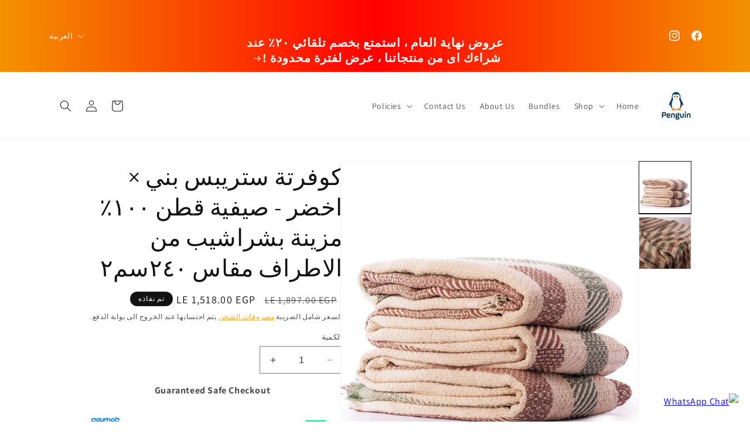

--- FILE ---
content_type: text/html; charset=utf-8
request_url: https://www.penguin-egy.com/ar/products/brown-vs-green-strap-tassel-fringe-throw-blanket-240-cm2
body_size: 42853
content:
<!doctype html>
<html class="no-js" lang="ar"
  dir="rtl">
  <head>
    <meta charset="utf-8">
    <meta http-equiv="X-UA-Compatible" content="IE=edge">
    <meta name="viewport" content="width=device-width,initial-scale=1">
    <meta name="theme-color" content="">
    <link rel="canonical" href="https://www.penguin-egy.com/ar/products/brown-vs-green-strap-tassel-fringe-throw-blanket-240-cm2"><link rel="icon" type="image/png" href="//www.penguin-egy.com/cdn/shop/files/Penguin___logo-01_copy_copy_5de59d3d-23da-4a1b-a76a-3085d4edda41.jpg?crop=center&height=32&v=1664445441&width=32"><link rel="preconnect" href="https://fonts.shopifycdn.com" crossorigin><title>
      كوفرتة ستريبس بني × اخضر - صيفية قطن ١٠٠٪ مزينة بشراشيب من الاطراف مقا
 &ndash; Penguin Group</title>

    
      <meta name="description" content="الطريقة المثلى لإضافة اللون والملمس والديكور إلى منزلك. سواء على الأريكة أو السرير ، فإن هذه الكوفرتة الناعمة هي الإضافة المثالية لأي غرفة نوم او معيشة - قطن مصري ١٠٠٪ ، باستخدام أجود الخيوط مع نسج عالي الكثافة وحياكة ممتازة بتصميمات وانماط رائعة - مسماية التهوية وزنها ٣٢٠٠كجم وابعادها مربعة الشكل ٢٤٠سم٢لاغني عنها لكل ">
    

    

<meta property="og:site_name" content="Penguin Group">
<meta property="og:url" content="https://www.penguin-egy.com/ar/products/brown-vs-green-strap-tassel-fringe-throw-blanket-240-cm2">
<meta property="og:title" content="كوفرتة ستريبس بني × اخضر - صيفية قطن ١٠٠٪ مزينة بشراشيب من الاطراف مقا">
<meta property="og:type" content="product">
<meta property="og:description" content="الطريقة المثلى لإضافة اللون والملمس والديكور إلى منزلك. سواء على الأريكة أو السرير ، فإن هذه الكوفرتة الناعمة هي الإضافة المثالية لأي غرفة نوم او معيشة - قطن مصري ١٠٠٪ ، باستخدام أجود الخيوط مع نسج عالي الكثافة وحياكة ممتازة بتصميمات وانماط رائعة - مسماية التهوية وزنها ٣٢٠٠كجم وابعادها مربعة الشكل ٢٤٠سم٢لاغني عنها لكل "><meta property="og:image" content="http://www.penguin-egy.com/cdn/shop/products/penguin-group-blanket-duvet-brown-vs-green-strap-tassel-fringe-throw-blanket-240-cm2-39840602456323.jpg?v=1677367093">
  <meta property="og:image:secure_url" content="https://www.penguin-egy.com/cdn/shop/products/penguin-group-blanket-duvet-brown-vs-green-strap-tassel-fringe-throw-blanket-240-cm2-39840602456323.jpg?v=1677367093">
  <meta property="og:image:width" content="1774">
  <meta property="og:image:height" content="1774"><meta property="og:price:amount" content="1,518.00">
  <meta property="og:price:currency" content="EGP"><meta name="twitter:card" content="summary_large_image">
<meta name="twitter:title" content="كوفرتة ستريبس بني × اخضر - صيفية قطن ١٠٠٪ مزينة بشراشيب من الاطراف مقا">
<meta name="twitter:description" content="الطريقة المثلى لإضافة اللون والملمس والديكور إلى منزلك. سواء على الأريكة أو السرير ، فإن هذه الكوفرتة الناعمة هي الإضافة المثالية لأي غرفة نوم او معيشة - قطن مصري ١٠٠٪ ، باستخدام أجود الخيوط مع نسج عالي الكثافة وحياكة ممتازة بتصميمات وانماط رائعة - مسماية التهوية وزنها ٣٢٠٠كجم وابعادها مربعة الشكل ٢٤٠سم٢لاغني عنها لكل ">


    <script src="//www.penguin-egy.com/cdn/shop/t/12/assets/constants.js?v=58251544750838685771704781064" defer="defer"></script>
    <script src="//www.penguin-egy.com/cdn/shop/t/12/assets/pubsub.js?v=158357773527763999511704781065" defer="defer"></script>
    <script src="//www.penguin-egy.com/cdn/shop/t/12/assets/global.js?v=40820548392383841591704781064" defer="defer"></script><script src="//www.penguin-egy.com/cdn/shop/t/12/assets/animations.js?v=88693664871331136111704781063" defer="defer"></script><script>window.performance && window.performance.mark && window.performance.mark('shopify.content_for_header.start');</script><meta name="google-site-verification" content="iuyEhxfyWfpMlJJi6eY39M4WbQg8Ua6GtOWzVP7jeVQ">
<meta name="google-site-verification" content="ymeCQKbc8kshoMwZ6uC8BmkXbBIddz6T802zcXdlBzY">
<meta id="shopify-digital-wallet" name="shopify-digital-wallet" content="/66322858243/digital_wallets/dialog">
<link rel="alternate" hreflang="x-default" href="https://www.penguin-egy.com/products/brown-vs-green-strap-tassel-fringe-throw-blanket-240-cm2">
<link rel="alternate" hreflang="en" href="https://www.penguin-egy.com/products/brown-vs-green-strap-tassel-fringe-throw-blanket-240-cm2">
<link rel="alternate" hreflang="ar" href="https://www.penguin-egy.com/ar/products/brown-vs-green-strap-tassel-fringe-throw-blanket-240-cm2">
<link rel="alternate" type="application/json+oembed" href="https://www.penguin-egy.com/ar/products/brown-vs-green-strap-tassel-fringe-throw-blanket-240-cm2.oembed">
<script async="async" src="/checkouts/internal/preloads.js?locale=ar-EG"></script>
<script id="shopify-features" type="application/json">{"accessToken":"51b618fdc237200ff318c03bafa1528c","betas":["rich-media-storefront-analytics"],"domain":"www.penguin-egy.com","predictiveSearch":true,"shopId":66322858243,"locale":"ar"}</script>
<script>var Shopify = Shopify || {};
Shopify.shop = "penguinegy.myshopify.com";
Shopify.locale = "ar";
Shopify.currency = {"active":"EGP","rate":"1.0"};
Shopify.country = "EG";
Shopify.theme = {"name":"Updated copy of Updated copy of Dawn--sympl-widget","id":139153932547,"schema_name":"Dawn","schema_version":"12.0.0","theme_store_id":887,"role":"main"};
Shopify.theme.handle = "null";
Shopify.theme.style = {"id":null,"handle":null};
Shopify.cdnHost = "www.penguin-egy.com/cdn";
Shopify.routes = Shopify.routes || {};
Shopify.routes.root = "/ar/";</script>
<script type="module">!function(o){(o.Shopify=o.Shopify||{}).modules=!0}(window);</script>
<script>!function(o){function n(){var o=[];function n(){o.push(Array.prototype.slice.apply(arguments))}return n.q=o,n}var t=o.Shopify=o.Shopify||{};t.loadFeatures=n(),t.autoloadFeatures=n()}(window);</script>
<script id="shop-js-analytics" type="application/json">{"pageType":"product"}</script>
<script defer="defer" async type="module" src="//www.penguin-egy.com/cdn/shopifycloud/shop-js/modules/v2/client.init-shop-cart-sync_BN7fPSNr.en.esm.js"></script>
<script defer="defer" async type="module" src="//www.penguin-egy.com/cdn/shopifycloud/shop-js/modules/v2/chunk.common_Cbph3Kss.esm.js"></script>
<script defer="defer" async type="module" src="//www.penguin-egy.com/cdn/shopifycloud/shop-js/modules/v2/chunk.modal_DKumMAJ1.esm.js"></script>
<script type="module">
  await import("//www.penguin-egy.com/cdn/shopifycloud/shop-js/modules/v2/client.init-shop-cart-sync_BN7fPSNr.en.esm.js");
await import("//www.penguin-egy.com/cdn/shopifycloud/shop-js/modules/v2/chunk.common_Cbph3Kss.esm.js");
await import("//www.penguin-egy.com/cdn/shopifycloud/shop-js/modules/v2/chunk.modal_DKumMAJ1.esm.js");

  window.Shopify.SignInWithShop?.initShopCartSync?.({"fedCMEnabled":true,"windoidEnabled":true});

</script>
<script>(function() {
  var isLoaded = false;
  function asyncLoad() {
    if (isLoaded) return;
    isLoaded = true;
    var urls = ["https:\/\/cdn-bundler.nice-team.net\/app\/js\/bundler.js?shop=penguinegy.myshopify.com"];
    for (var i = 0; i < urls.length; i++) {
      var s = document.createElement('script');
      s.type = 'text/javascript';
      s.async = true;
      s.src = urls[i];
      var x = document.getElementsByTagName('script')[0];
      x.parentNode.insertBefore(s, x);
    }
  };
  if(window.attachEvent) {
    window.attachEvent('onload', asyncLoad);
  } else {
    window.addEventListener('load', asyncLoad, false);
  }
})();</script>
<script id="__st">var __st={"a":66322858243,"offset":7200,"reqid":"cea2e3e0-c497-4196-90e6-22f8e144fa3b-1770129008","pageurl":"www.penguin-egy.com\/ar\/products\/brown-vs-green-strap-tassel-fringe-throw-blanket-240-cm2","u":"83bc7a08cd88","p":"product","rtyp":"product","rid":7873637974275};</script>
<script>window.ShopifyPaypalV4VisibilityTracking = true;</script>
<script id="form-persister">!function(){'use strict';const t='contact',e='new_comment',n=[[t,t],['blogs',e],['comments',e],[t,'customer']],o='password',r='form_key',c=['recaptcha-v3-token','g-recaptcha-response','h-captcha-response',o],s=()=>{try{return window.sessionStorage}catch{return}},i='__shopify_v',u=t=>t.elements[r],a=function(){const t=[...n].map((([t,e])=>`form[action*='/${t}']:not([data-nocaptcha='true']) input[name='form_type'][value='${e}']`)).join(',');var e;return e=t,()=>e?[...document.querySelectorAll(e)].map((t=>t.form)):[]}();function m(t){const e=u(t);a().includes(t)&&(!e||!e.value)&&function(t){try{if(!s())return;!function(t){const e=s();if(!e)return;const n=u(t);if(!n)return;const o=n.value;o&&e.removeItem(o)}(t);const e=Array.from(Array(32),(()=>Math.random().toString(36)[2])).join('');!function(t,e){u(t)||t.append(Object.assign(document.createElement('input'),{type:'hidden',name:r})),t.elements[r].value=e}(t,e),function(t,e){const n=s();if(!n)return;const r=[...t.querySelectorAll(`input[type='${o}']`)].map((({name:t})=>t)),u=[...c,...r],a={};for(const[o,c]of new FormData(t).entries())u.includes(o)||(a[o]=c);n.setItem(e,JSON.stringify({[i]:1,action:t.action,data:a}))}(t,e)}catch(e){console.error('failed to persist form',e)}}(t)}const f=t=>{if('true'===t.dataset.persistBound)return;const e=function(t,e){const n=function(t){return'function'==typeof t.submit?t.submit:HTMLFormElement.prototype.submit}(t).bind(t);return function(){let t;return()=>{t||(t=!0,(()=>{try{e(),n()}catch(t){(t=>{console.error('form submit failed',t)})(t)}})(),setTimeout((()=>t=!1),250))}}()}(t,(()=>{m(t)}));!function(t,e){if('function'==typeof t.submit&&'function'==typeof e)try{t.submit=e}catch{}}(t,e),t.addEventListener('submit',(t=>{t.preventDefault(),e()})),t.dataset.persistBound='true'};!function(){function t(t){const e=(t=>{const e=t.target;return e instanceof HTMLFormElement?e:e&&e.form})(t);e&&m(e)}document.addEventListener('submit',t),document.addEventListener('DOMContentLoaded',(()=>{const e=a();for(const t of e)f(t);var n;n=document.body,new window.MutationObserver((t=>{for(const e of t)if('childList'===e.type&&e.addedNodes.length)for(const t of e.addedNodes)1===t.nodeType&&'FORM'===t.tagName&&a().includes(t)&&f(t)})).observe(n,{childList:!0,subtree:!0,attributes:!1}),document.removeEventListener('submit',t)}))}()}();</script>
<script integrity="sha256-4kQ18oKyAcykRKYeNunJcIwy7WH5gtpwJnB7kiuLZ1E=" data-source-attribution="shopify.loadfeatures" defer="defer" src="//www.penguin-egy.com/cdn/shopifycloud/storefront/assets/storefront/load_feature-a0a9edcb.js" crossorigin="anonymous"></script>
<script data-source-attribution="shopify.dynamic_checkout.dynamic.init">var Shopify=Shopify||{};Shopify.PaymentButton=Shopify.PaymentButton||{isStorefrontPortableWallets:!0,init:function(){window.Shopify.PaymentButton.init=function(){};var t=document.createElement("script");t.src="https://www.penguin-egy.com/cdn/shopifycloud/portable-wallets/latest/portable-wallets.ar.js",t.type="module",document.head.appendChild(t)}};
</script>
<script data-source-attribution="shopify.dynamic_checkout.buyer_consent">
  function portableWalletsHideBuyerConsent(e){var t=document.getElementById("shopify-buyer-consent"),n=document.getElementById("shopify-subscription-policy-button");t&&n&&(t.classList.add("hidden"),t.setAttribute("aria-hidden","true"),n.removeEventListener("click",e))}function portableWalletsShowBuyerConsent(e){var t=document.getElementById("shopify-buyer-consent"),n=document.getElementById("shopify-subscription-policy-button");t&&n&&(t.classList.remove("hidden"),t.removeAttribute("aria-hidden"),n.addEventListener("click",e))}window.Shopify?.PaymentButton&&(window.Shopify.PaymentButton.hideBuyerConsent=portableWalletsHideBuyerConsent,window.Shopify.PaymentButton.showBuyerConsent=portableWalletsShowBuyerConsent);
</script>
<script>
  function portableWalletsCleanup(e){e&&e.src&&console.error("Failed to load portable wallets script "+e.src);var t=document.querySelectorAll("shopify-accelerated-checkout .shopify-payment-button__skeleton, shopify-accelerated-checkout-cart .wallet-cart-button__skeleton"),e=document.getElementById("shopify-buyer-consent");for(let e=0;e<t.length;e++)t[e].remove();e&&e.remove()}function portableWalletsNotLoadedAsModule(e){e instanceof ErrorEvent&&"string"==typeof e.message&&e.message.includes("import.meta")&&"string"==typeof e.filename&&e.filename.includes("portable-wallets")&&(window.removeEventListener("error",portableWalletsNotLoadedAsModule),window.Shopify.PaymentButton.failedToLoad=e,"loading"===document.readyState?document.addEventListener("DOMContentLoaded",window.Shopify.PaymentButton.init):window.Shopify.PaymentButton.init())}window.addEventListener("error",portableWalletsNotLoadedAsModule);
</script>

<script type="module" src="https://www.penguin-egy.com/cdn/shopifycloud/portable-wallets/latest/portable-wallets.ar.js" onError="portableWalletsCleanup(this)" crossorigin="anonymous"></script>
<script nomodule>
  document.addEventListener("DOMContentLoaded", portableWalletsCleanup);
</script>

<link id="shopify-accelerated-checkout-styles" rel="stylesheet" media="screen" href="https://www.penguin-egy.com/cdn/shopifycloud/portable-wallets/latest/accelerated-checkout-backwards-compat.css" crossorigin="anonymous">
<style id="shopify-accelerated-checkout-cart">
        #shopify-buyer-consent {
  margin-top: 1em;
  display: inline-block;
  width: 100%;
}

#shopify-buyer-consent.hidden {
  display: none;
}

#shopify-subscription-policy-button {
  background: none;
  border: none;
  padding: 0;
  text-decoration: underline;
  font-size: inherit;
  cursor: pointer;
}

#shopify-subscription-policy-button::before {
  box-shadow: none;
}

      </style>
<script id="sections-script" data-sections="header" defer="defer" src="//www.penguin-egy.com/cdn/shop/t/12/compiled_assets/scripts.js?v=24817"></script>
<script>window.performance && window.performance.mark && window.performance.mark('shopify.content_for_header.end');</script>


    <style data-shopify>
      @font-face {
  font-family: Assistant;
  font-weight: 400;
  font-style: normal;
  font-display: swap;
  src: url("//www.penguin-egy.com/cdn/fonts/assistant/assistant_n4.9120912a469cad1cc292572851508ca49d12e768.woff2") format("woff2"),
       url("//www.penguin-egy.com/cdn/fonts/assistant/assistant_n4.6e9875ce64e0fefcd3f4446b7ec9036b3ddd2985.woff") format("woff");
}

      @font-face {
  font-family: Assistant;
  font-weight: 700;
  font-style: normal;
  font-display: swap;
  src: url("//www.penguin-egy.com/cdn/fonts/assistant/assistant_n7.bf44452348ec8b8efa3aa3068825305886b1c83c.woff2") format("woff2"),
       url("//www.penguin-egy.com/cdn/fonts/assistant/assistant_n7.0c887fee83f6b3bda822f1150b912c72da0f7b64.woff") format("woff");
}

      
      
      @font-face {
  font-family: Assistant;
  font-weight: 400;
  font-style: normal;
  font-display: swap;
  src: url("//www.penguin-egy.com/cdn/fonts/assistant/assistant_n4.9120912a469cad1cc292572851508ca49d12e768.woff2") format("woff2"),
       url("//www.penguin-egy.com/cdn/fonts/assistant/assistant_n4.6e9875ce64e0fefcd3f4446b7ec9036b3ddd2985.woff") format("woff");
}


      
        :root,
        .color-background-1 {
          --color-background: 255,255,255;
        
          --gradient-background: #ffffff;
        

        

        --color-foreground: 18,18,18;
        --color-background-contrast: 191,191,191;
        --color-shadow: 18,18,18;
        --color-button: 243,146,0;
        --color-button-text: 255,255,255;
        --color-secondary-button: 255,255,255;
        --color-secondary-button-text: 243,146,0;
        --color-link: 243,146,0;
        --color-badge-foreground: 18,18,18;
        --color-badge-background: 255,255,255;
        --color-badge-border: 18,18,18;
        --payment-terms-background-color: rgb(255 255 255);
      }
      
        
        .color-background-2 {
          --color-background: 6,66,105;
        
          --gradient-background: #064269;
        

        

        --color-foreground: 18,18,18;
        --color-background-contrast: 7,81,129;
        --color-shadow: 18,18,18;
        --color-button: 18,18,18;
        --color-button-text: 6,66,105;
        --color-secondary-button: 6,66,105;
        --color-secondary-button-text: 18,18,18;
        --color-link: 18,18,18;
        --color-badge-foreground: 18,18,18;
        --color-badge-background: 6,66,105;
        --color-badge-border: 18,18,18;
        --payment-terms-background-color: rgb(6 66 105);
      }
      
        
        .color-inverse {
          --color-background: 18,18,18;
        
          --gradient-background: #121212;
        

        

        --color-foreground: 255,255,255;
        --color-background-contrast: 146,146,146;
        --color-shadow: 18,18,18;
        --color-button: 255,255,255;
        --color-button-text: 18,18,18;
        --color-secondary-button: 18,18,18;
        --color-secondary-button-text: 255,255,255;
        --color-link: 255,255,255;
        --color-badge-foreground: 255,255,255;
        --color-badge-background: 18,18,18;
        --color-badge-border: 255,255,255;
        --payment-terms-background-color: rgb(18 18 18);
      }
      
        
        .color-accent-1 {
          --color-background: 243,146,0;
        
          --gradient-background: #f39200;
        

        

        --color-foreground: 255,255,255;
        --color-background-contrast: 115,69,0;
        --color-shadow: 18,18,18;
        --color-button: 255,255,255;
        --color-button-text: 243,146,0;
        --color-secondary-button: 243,146,0;
        --color-secondary-button-text: 255,255,255;
        --color-link: 255,255,255;
        --color-badge-foreground: 255,255,255;
        --color-badge-background: 243,146,0;
        --color-badge-border: 255,255,255;
        --payment-terms-background-color: rgb(243 146 0);
      }
      
        
        .color-accent-2 {
          --color-background: 6,66,105;
        
          --gradient-background: #064269;
        

        

        --color-foreground: 255,255,255;
        --color-background-contrast: 7,81,129;
        --color-shadow: 18,18,18;
        --color-button: 255,255,255;
        --color-button-text: 6,66,105;
        --color-secondary-button: 6,66,105;
        --color-secondary-button-text: 255,255,255;
        --color-link: 255,255,255;
        --color-badge-foreground: 255,255,255;
        --color-badge-background: 6,66,105;
        --color-badge-border: 255,255,255;
        --payment-terms-background-color: rgb(6 66 105);
      }
      

      body, .color-background-1, .color-background-2, .color-inverse, .color-accent-1, .color-accent-2 {
        color: rgba(var(--color-foreground), 0.75);
        background-color: rgb(var(--color-background));
      }

      :root {
        --font-body-family: Assistant, sans-serif;
        --font-body-style: normal;
        --font-body-weight: 400;
        --font-body-weight-bold: 700;

        --font-heading-family: Assistant, sans-serif;
        --font-heading-style: normal;
        --font-heading-weight: 400;

        --font-body-scale: 1.0;
        --font-heading-scale: 1.0;

        --media-padding: px;
        --media-border-opacity: 0.05;
        --media-border-width: 1px;
        --media-radius: 0px;
        --media-shadow-opacity: 0.0;
        --media-shadow-horizontal-offset: 0px;
        --media-shadow-vertical-offset: 4px;
        --media-shadow-blur-radius: 5px;
        --media-shadow-visible: 0;

        --page-width: 120rem;
        --page-width-margin: 0rem;

        --product-card-image-padding: 0.0rem;
        --product-card-corner-radius: 0.0rem;
        --product-card-text-alignment: left;
        --product-card-border-width: 0.0rem;
        --product-card-border-opacity: 0.1;
        --product-card-shadow-opacity: 0.0;
        --product-card-shadow-visible: 0;
        --product-card-shadow-horizontal-offset: 0.0rem;
        --product-card-shadow-vertical-offset: 0.4rem;
        --product-card-shadow-blur-radius: 0.5rem;

        --collection-card-image-padding: 0.0rem;
        --collection-card-corner-radius: 1.6rem;
        --collection-card-text-alignment: left;
        --collection-card-border-width: 0.0rem;
        --collection-card-border-opacity: 0.1;
        --collection-card-shadow-opacity: 0.0;
        --collection-card-shadow-visible: 0;
        --collection-card-shadow-horizontal-offset: 0.0rem;
        --collection-card-shadow-vertical-offset: 0.4rem;
        --collection-card-shadow-blur-radius: 0.5rem;

        --blog-card-image-padding: 0.0rem;
        --blog-card-corner-radius: 0.0rem;
        --blog-card-text-alignment: left;
        --blog-card-border-width: 0.0rem;
        --blog-card-border-opacity: 0.1;
        --blog-card-shadow-opacity: 0.0;
        --blog-card-shadow-visible: 0;
        --blog-card-shadow-horizontal-offset: 0.0rem;
        --blog-card-shadow-vertical-offset: 0.4rem;
        --blog-card-shadow-blur-radius: 0.5rem;

        --badge-corner-radius: 4.0rem;

        --popup-border-width: 1px;
        --popup-border-opacity: 0.1;
        --popup-corner-radius: 16px;
        --popup-shadow-opacity: 0.0;
        --popup-shadow-horizontal-offset: 0px;
        --popup-shadow-vertical-offset: 4px;
        --popup-shadow-blur-radius: 5px;

        --drawer-border-width: 1px;
        --drawer-border-opacity: 0.1;
        --drawer-shadow-opacity: 0.0;
        --drawer-shadow-horizontal-offset: 0px;
        --drawer-shadow-vertical-offset: 4px;
        --drawer-shadow-blur-radius: 5px;

        --spacing-sections-desktop: 100px;
        --spacing-sections-mobile: 70px;

        --grid-desktop-vertical-spacing: 8px;
        --grid-desktop-horizontal-spacing: 8px;
        --grid-mobile-vertical-spacing: 4px;
        --grid-mobile-horizontal-spacing: 4px;

        --text-boxes-border-opacity: 0.1;
        --text-boxes-border-width: 0px;
        --text-boxes-radius: 0px;
        --text-boxes-shadow-opacity: 0.0;
        --text-boxes-shadow-visible: 0;
        --text-boxes-shadow-horizontal-offset: 0px;
        --text-boxes-shadow-vertical-offset: 4px;
        --text-boxes-shadow-blur-radius: 5px;

        --buttons-radius: 6px;
        --buttons-radius-outset: 6px;
        --buttons-border-width: 0px;
        --buttons-border-opacity: 1.0;
        --buttons-shadow-opacity: 0.0;
        --buttons-shadow-visible: 0;
        --buttons-shadow-horizontal-offset: 0px;
        --buttons-shadow-vertical-offset: 4px;
        --buttons-shadow-blur-radius: 5px;
        --buttons-border-offset: 0.3px;

        --inputs-radius: 0px;
        --inputs-border-width: 1px;
        --inputs-border-opacity: 0.55;
        --inputs-shadow-opacity: 0.0;
        --inputs-shadow-horizontal-offset: 0px;
        --inputs-margin-offset: 0px;
        --inputs-shadow-vertical-offset: 4px;
        --inputs-shadow-blur-radius: 5px;
        --inputs-radius-outset: 0px;

        --variant-pills-radius: 40px;
        --variant-pills-border-width: 1px;
        --variant-pills-border-opacity: 0.55;
        --variant-pills-shadow-opacity: 0.0;
        --variant-pills-shadow-horizontal-offset: 0px;
        --variant-pills-shadow-vertical-offset: 4px;
        --variant-pills-shadow-blur-radius: 5px;
      }

      *,
      *::before,
      *::after {
        box-sizing: inherit;
      }

      html {
        box-sizing: border-box;
        font-size: calc(var(--font-body-scale) * 62.5%);
        height: 100%;
      }

      body {
        display: grid;
        grid-template-rows: auto auto 1fr auto;
        grid-template-columns: 100%;
        min-height: 100%;
        margin: 0;
        font-size: 1.5rem;
        letter-spacing: 0.06rem;
        line-height: calc(1 + 0.8 / var(--font-body-scale));
        font-family: var(--font-body-family);
        font-style: var(--font-body-style);
        font-weight: var(--font-body-weight);
      }

      @media screen and (min-width: 750px) {
        body {
          font-size: 1.6rem;
        }
      }
    </style>

    <link href="//www.penguin-egy.com/cdn/shop/t/12/assets/base.css?v=39876227477922546821767115109" rel="stylesheet" type="text/css" media="all" />
<link rel="preload" as="font" href="//www.penguin-egy.com/cdn/fonts/assistant/assistant_n4.9120912a469cad1cc292572851508ca49d12e768.woff2" type="font/woff2" crossorigin><link rel="preload" as="font" href="//www.penguin-egy.com/cdn/fonts/assistant/assistant_n4.9120912a469cad1cc292572851508ca49d12e768.woff2" type="font/woff2" crossorigin><link href="//www.penguin-egy.com/cdn/shop/t/12/assets/component-localization-form.css?v=143319823105703127341704781063" rel="stylesheet" type="text/css" media="all" />
      <script src="//www.penguin-egy.com/cdn/shop/t/12/assets/localization-form.js?v=161644695336821385561704781064" defer="defer"></script><link
        rel="stylesheet"
        href="//www.penguin-egy.com/cdn/shop/t/12/assets/component-predictive-search.css?v=118923337488134913561704781064"
        media="print"
        onload="this.media='all'"
      ><script>
      document.documentElement.className = document.documentElement.className.replace('no-js', 'js');
      if (Shopify.designMode) {
        document.documentElement.classList.add('shopify-design-mode');
      }
    </script>
  <link href="https://monorail-edge.shopifysvc.com" rel="dns-prefetch">
<script>(function(){if ("sendBeacon" in navigator && "performance" in window) {try {var session_token_from_headers = performance.getEntriesByType('navigation')[0].serverTiming.find(x => x.name == '_s').description;} catch {var session_token_from_headers = undefined;}var session_cookie_matches = document.cookie.match(/_shopify_s=([^;]*)/);var session_token_from_cookie = session_cookie_matches && session_cookie_matches.length === 2 ? session_cookie_matches[1] : "";var session_token = session_token_from_headers || session_token_from_cookie || "";function handle_abandonment_event(e) {var entries = performance.getEntries().filter(function(entry) {return /monorail-edge.shopifysvc.com/.test(entry.name);});if (!window.abandonment_tracked && entries.length === 0) {window.abandonment_tracked = true;var currentMs = Date.now();var navigation_start = performance.timing.navigationStart;var payload = {shop_id: 66322858243,url: window.location.href,navigation_start,duration: currentMs - navigation_start,session_token,page_type: "product"};window.navigator.sendBeacon("https://monorail-edge.shopifysvc.com/v1/produce", JSON.stringify({schema_id: "online_store_buyer_site_abandonment/1.1",payload: payload,metadata: {event_created_at_ms: currentMs,event_sent_at_ms: currentMs}}));}}window.addEventListener('pagehide', handle_abandonment_event);}}());</script>
<script id="web-pixels-manager-setup">(function e(e,d,r,n,o){if(void 0===o&&(o={}),!Boolean(null===(a=null===(i=window.Shopify)||void 0===i?void 0:i.analytics)||void 0===a?void 0:a.replayQueue)){var i,a;window.Shopify=window.Shopify||{};var t=window.Shopify;t.analytics=t.analytics||{};var s=t.analytics;s.replayQueue=[],s.publish=function(e,d,r){return s.replayQueue.push([e,d,r]),!0};try{self.performance.mark("wpm:start")}catch(e){}var l=function(){var e={modern:/Edge?\/(1{2}[4-9]|1[2-9]\d|[2-9]\d{2}|\d{4,})\.\d+(\.\d+|)|Firefox\/(1{2}[4-9]|1[2-9]\d|[2-9]\d{2}|\d{4,})\.\d+(\.\d+|)|Chrom(ium|e)\/(9{2}|\d{3,})\.\d+(\.\d+|)|(Maci|X1{2}).+ Version\/(15\.\d+|(1[6-9]|[2-9]\d|\d{3,})\.\d+)([,.]\d+|)( \(\w+\)|)( Mobile\/\w+|) Safari\/|Chrome.+OPR\/(9{2}|\d{3,})\.\d+\.\d+|(CPU[ +]OS|iPhone[ +]OS|CPU[ +]iPhone|CPU IPhone OS|CPU iPad OS)[ +]+(15[._]\d+|(1[6-9]|[2-9]\d|\d{3,})[._]\d+)([._]\d+|)|Android:?[ /-](13[3-9]|1[4-9]\d|[2-9]\d{2}|\d{4,})(\.\d+|)(\.\d+|)|Android.+Firefox\/(13[5-9]|1[4-9]\d|[2-9]\d{2}|\d{4,})\.\d+(\.\d+|)|Android.+Chrom(ium|e)\/(13[3-9]|1[4-9]\d|[2-9]\d{2}|\d{4,})\.\d+(\.\d+|)|SamsungBrowser\/([2-9]\d|\d{3,})\.\d+/,legacy:/Edge?\/(1[6-9]|[2-9]\d|\d{3,})\.\d+(\.\d+|)|Firefox\/(5[4-9]|[6-9]\d|\d{3,})\.\d+(\.\d+|)|Chrom(ium|e)\/(5[1-9]|[6-9]\d|\d{3,})\.\d+(\.\d+|)([\d.]+$|.*Safari\/(?![\d.]+ Edge\/[\d.]+$))|(Maci|X1{2}).+ Version\/(10\.\d+|(1[1-9]|[2-9]\d|\d{3,})\.\d+)([,.]\d+|)( \(\w+\)|)( Mobile\/\w+|) Safari\/|Chrome.+OPR\/(3[89]|[4-9]\d|\d{3,})\.\d+\.\d+|(CPU[ +]OS|iPhone[ +]OS|CPU[ +]iPhone|CPU IPhone OS|CPU iPad OS)[ +]+(10[._]\d+|(1[1-9]|[2-9]\d|\d{3,})[._]\d+)([._]\d+|)|Android:?[ /-](13[3-9]|1[4-9]\d|[2-9]\d{2}|\d{4,})(\.\d+|)(\.\d+|)|Mobile Safari.+OPR\/([89]\d|\d{3,})\.\d+\.\d+|Android.+Firefox\/(13[5-9]|1[4-9]\d|[2-9]\d{2}|\d{4,})\.\d+(\.\d+|)|Android.+Chrom(ium|e)\/(13[3-9]|1[4-9]\d|[2-9]\d{2}|\d{4,})\.\d+(\.\d+|)|Android.+(UC? ?Browser|UCWEB|U3)[ /]?(15\.([5-9]|\d{2,})|(1[6-9]|[2-9]\d|\d{3,})\.\d+)\.\d+|SamsungBrowser\/(5\.\d+|([6-9]|\d{2,})\.\d+)|Android.+MQ{2}Browser\/(14(\.(9|\d{2,})|)|(1[5-9]|[2-9]\d|\d{3,})(\.\d+|))(\.\d+|)|K[Aa][Ii]OS\/(3\.\d+|([4-9]|\d{2,})\.\d+)(\.\d+|)/},d=e.modern,r=e.legacy,n=navigator.userAgent;return n.match(d)?"modern":n.match(r)?"legacy":"unknown"}(),u="modern"===l?"modern":"legacy",c=(null!=n?n:{modern:"",legacy:""})[u],f=function(e){return[e.baseUrl,"/wpm","/b",e.hashVersion,"modern"===e.buildTarget?"m":"l",".js"].join("")}({baseUrl:d,hashVersion:r,buildTarget:u}),m=function(e){var d=e.version,r=e.bundleTarget,n=e.surface,o=e.pageUrl,i=e.monorailEndpoint;return{emit:function(e){var a=e.status,t=e.errorMsg,s=(new Date).getTime(),l=JSON.stringify({metadata:{event_sent_at_ms:s},events:[{schema_id:"web_pixels_manager_load/3.1",payload:{version:d,bundle_target:r,page_url:o,status:a,surface:n,error_msg:t},metadata:{event_created_at_ms:s}}]});if(!i)return console&&console.warn&&console.warn("[Web Pixels Manager] No Monorail endpoint provided, skipping logging."),!1;try{return self.navigator.sendBeacon.bind(self.navigator)(i,l)}catch(e){}var u=new XMLHttpRequest;try{return u.open("POST",i,!0),u.setRequestHeader("Content-Type","text/plain"),u.send(l),!0}catch(e){return console&&console.warn&&console.warn("[Web Pixels Manager] Got an unhandled error while logging to Monorail."),!1}}}}({version:r,bundleTarget:l,surface:e.surface,pageUrl:self.location.href,monorailEndpoint:e.monorailEndpoint});try{o.browserTarget=l,function(e){var d=e.src,r=e.async,n=void 0===r||r,o=e.onload,i=e.onerror,a=e.sri,t=e.scriptDataAttributes,s=void 0===t?{}:t,l=document.createElement("script"),u=document.querySelector("head"),c=document.querySelector("body");if(l.async=n,l.src=d,a&&(l.integrity=a,l.crossOrigin="anonymous"),s)for(var f in s)if(Object.prototype.hasOwnProperty.call(s,f))try{l.dataset[f]=s[f]}catch(e){}if(o&&l.addEventListener("load",o),i&&l.addEventListener("error",i),u)u.appendChild(l);else{if(!c)throw new Error("Did not find a head or body element to append the script");c.appendChild(l)}}({src:f,async:!0,onload:function(){if(!function(){var e,d;return Boolean(null===(d=null===(e=window.Shopify)||void 0===e?void 0:e.analytics)||void 0===d?void 0:d.initialized)}()){var d=window.webPixelsManager.init(e)||void 0;if(d){var r=window.Shopify.analytics;r.replayQueue.forEach((function(e){var r=e[0],n=e[1],o=e[2];d.publishCustomEvent(r,n,o)})),r.replayQueue=[],r.publish=d.publishCustomEvent,r.visitor=d.visitor,r.initialized=!0}}},onerror:function(){return m.emit({status:"failed",errorMsg:"".concat(f," has failed to load")})},sri:function(e){var d=/^sha384-[A-Za-z0-9+/=]+$/;return"string"==typeof e&&d.test(e)}(c)?c:"",scriptDataAttributes:o}),m.emit({status:"loading"})}catch(e){m.emit({status:"failed",errorMsg:(null==e?void 0:e.message)||"Unknown error"})}}})({shopId: 66322858243,storefrontBaseUrl: "https://www.penguin-egy.com",extensionsBaseUrl: "https://extensions.shopifycdn.com/cdn/shopifycloud/web-pixels-manager",monorailEndpoint: "https://monorail-edge.shopifysvc.com/unstable/produce_batch",surface: "storefront-renderer",enabledBetaFlags: ["2dca8a86"],webPixelsConfigList: [{"id":"501055747","configuration":"{\"config\":\"{\\\"pixel_id\\\":\\\"G-0H1GT3XSK9\\\",\\\"target_country\\\":\\\"EG\\\",\\\"gtag_events\\\":[{\\\"type\\\":\\\"search\\\",\\\"action_label\\\":[\\\"G-0H1GT3XSK9\\\",\\\"AW-11024092603\\\/xAjGCJWDgIIYELub2Ygp\\\"]},{\\\"type\\\":\\\"begin_checkout\\\",\\\"action_label\\\":[\\\"G-0H1GT3XSK9\\\",\\\"AW-11024092603\\\/izouCJKDgIIYELub2Ygp\\\"]},{\\\"type\\\":\\\"view_item\\\",\\\"action_label\\\":[\\\"G-0H1GT3XSK9\\\",\\\"AW-11024092603\\\/jBYpCIyDgIIYELub2Ygp\\\",\\\"MC-12573JZV04\\\"]},{\\\"type\\\":\\\"purchase\\\",\\\"action_label\\\":[\\\"G-0H1GT3XSK9\\\",\\\"AW-11024092603\\\/ze_sCImDgIIYELub2Ygp\\\",\\\"MC-12573JZV04\\\"]},{\\\"type\\\":\\\"page_view\\\",\\\"action_label\\\":[\\\"G-0H1GT3XSK9\\\",\\\"AW-11024092603\\\/x5XnCI6CgIIYELub2Ygp\\\",\\\"MC-12573JZV04\\\"]},{\\\"type\\\":\\\"add_payment_info\\\",\\\"action_label\\\":[\\\"G-0H1GT3XSK9\\\",\\\"AW-11024092603\\\/aCWaCJiDgIIYELub2Ygp\\\"]},{\\\"type\\\":\\\"add_to_cart\\\",\\\"action_label\\\":[\\\"G-0H1GT3XSK9\\\",\\\"AW-11024092603\\\/x1cXCI-DgIIYELub2Ygp\\\"]}],\\\"enable_monitoring_mode\\\":false}\"}","eventPayloadVersion":"v1","runtimeContext":"OPEN","scriptVersion":"b2a88bafab3e21179ed38636efcd8a93","type":"APP","apiClientId":1780363,"privacyPurposes":[],"dataSharingAdjustments":{"protectedCustomerApprovalScopes":["read_customer_address","read_customer_email","read_customer_name","read_customer_personal_data","read_customer_phone"]}},{"id":"411107587","configuration":"{\"pixelCode\":\"CR3LF4BC77U9GKN6EMIG\"}","eventPayloadVersion":"v1","runtimeContext":"STRICT","scriptVersion":"22e92c2ad45662f435e4801458fb78cc","type":"APP","apiClientId":4383523,"privacyPurposes":["ANALYTICS","MARKETING","SALE_OF_DATA"],"dataSharingAdjustments":{"protectedCustomerApprovalScopes":["read_customer_address","read_customer_email","read_customer_name","read_customer_personal_data","read_customer_phone"]}},{"id":"169541891","configuration":"{\"pixel_id\":\"1151370392129388\",\"pixel_type\":\"facebook_pixel\",\"metaapp_system_user_token\":\"-\"}","eventPayloadVersion":"v1","runtimeContext":"OPEN","scriptVersion":"ca16bc87fe92b6042fbaa3acc2fbdaa6","type":"APP","apiClientId":2329312,"privacyPurposes":["ANALYTICS","MARKETING","SALE_OF_DATA"],"dataSharingAdjustments":{"protectedCustomerApprovalScopes":["read_customer_address","read_customer_email","read_customer_name","read_customer_personal_data","read_customer_phone"]}},{"id":"shopify-app-pixel","configuration":"{}","eventPayloadVersion":"v1","runtimeContext":"STRICT","scriptVersion":"0450","apiClientId":"shopify-pixel","type":"APP","privacyPurposes":["ANALYTICS","MARKETING"]},{"id":"shopify-custom-pixel","eventPayloadVersion":"v1","runtimeContext":"LAX","scriptVersion":"0450","apiClientId":"shopify-pixel","type":"CUSTOM","privacyPurposes":["ANALYTICS","MARKETING"]}],isMerchantRequest: false,initData: {"shop":{"name":"Penguin Group","paymentSettings":{"currencyCode":"EGP"},"myshopifyDomain":"penguinegy.myshopify.com","countryCode":"EG","storefrontUrl":"https:\/\/www.penguin-egy.com\/ar"},"customer":null,"cart":null,"checkout":null,"productVariants":[{"price":{"amount":1518.0,"currencyCode":"EGP"},"product":{"title":"كوفرتة ستريبس بني × اخضر - صيفية قطن ١٠٠٪ مزينة بشراشيب من الاطراف مقاس ٢٤٠سم٢","vendor":"Penguin Group","id":"7873637974275","untranslatedTitle":"كوفرتة ستريبس بني × اخضر - صيفية قطن ١٠٠٪ مزينة بشراشيب من الاطراف مقاس ٢٤٠سم٢","url":"\/ar\/products\/brown-vs-green-strap-tassel-fringe-throw-blanket-240-cm2","type":"Blanket \u0026 Duvet"},"id":"43328222527747","image":{"src":"\/\/www.penguin-egy.com\/cdn\/shop\/products\/penguin-group-blanket-duvet-brown-vs-green-strap-tassel-fringe-throw-blanket-240-cm2-39840602456323.jpg?v=1677367093"},"sku":"","title":"Default Title","untranslatedTitle":"Default Title"}],"purchasingCompany":null},},"https://www.penguin-egy.com/cdn","3918e4e0wbf3ac3cepc5707306mb02b36c6",{"modern":"","legacy":""},{"shopId":"66322858243","storefrontBaseUrl":"https:\/\/www.penguin-egy.com","extensionBaseUrl":"https:\/\/extensions.shopifycdn.com\/cdn\/shopifycloud\/web-pixels-manager","surface":"storefront-renderer","enabledBetaFlags":"[\"2dca8a86\"]","isMerchantRequest":"false","hashVersion":"3918e4e0wbf3ac3cepc5707306mb02b36c6","publish":"custom","events":"[[\"page_viewed\",{}],[\"product_viewed\",{\"productVariant\":{\"price\":{\"amount\":1518.0,\"currencyCode\":\"EGP\"},\"product\":{\"title\":\"كوفرتة ستريبس بني × اخضر - صيفية قطن ١٠٠٪ مزينة بشراشيب من الاطراف مقاس ٢٤٠سم٢\",\"vendor\":\"Penguin Group\",\"id\":\"7873637974275\",\"untranslatedTitle\":\"كوفرتة ستريبس بني × اخضر - صيفية قطن ١٠٠٪ مزينة بشراشيب من الاطراف مقاس ٢٤٠سم٢\",\"url\":\"\/ar\/products\/brown-vs-green-strap-tassel-fringe-throw-blanket-240-cm2\",\"type\":\"Blanket \u0026 Duvet\"},\"id\":\"43328222527747\",\"image\":{\"src\":\"\/\/www.penguin-egy.com\/cdn\/shop\/products\/penguin-group-blanket-duvet-brown-vs-green-strap-tassel-fringe-throw-blanket-240-cm2-39840602456323.jpg?v=1677367093\"},\"sku\":\"\",\"title\":\"Default Title\",\"untranslatedTitle\":\"Default Title\"}}]]"});</script><script>
  window.ShopifyAnalytics = window.ShopifyAnalytics || {};
  window.ShopifyAnalytics.meta = window.ShopifyAnalytics.meta || {};
  window.ShopifyAnalytics.meta.currency = 'EGP';
  var meta = {"product":{"id":7873637974275,"gid":"gid:\/\/shopify\/Product\/7873637974275","vendor":"Penguin Group","type":"Blanket \u0026 Duvet","handle":"brown-vs-green-strap-tassel-fringe-throw-blanket-240-cm2","variants":[{"id":43328222527747,"price":151800,"name":"كوفرتة ستريبس بني × اخضر - صيفية قطن ١٠٠٪ مزينة بشراشيب من الاطراف مقاس ٢٤٠سم٢","public_title":null,"sku":""}],"remote":false},"page":{"pageType":"product","resourceType":"product","resourceId":7873637974275,"requestId":"cea2e3e0-c497-4196-90e6-22f8e144fa3b-1770129008"}};
  for (var attr in meta) {
    window.ShopifyAnalytics.meta[attr] = meta[attr];
  }
</script>
<script class="analytics">
  (function () {
    var customDocumentWrite = function(content) {
      var jquery = null;

      if (window.jQuery) {
        jquery = window.jQuery;
      } else if (window.Checkout && window.Checkout.$) {
        jquery = window.Checkout.$;
      }

      if (jquery) {
        jquery('body').append(content);
      }
    };

    var hasLoggedConversion = function(token) {
      if (token) {
        return document.cookie.indexOf('loggedConversion=' + token) !== -1;
      }
      return false;
    }

    var setCookieIfConversion = function(token) {
      if (token) {
        var twoMonthsFromNow = new Date(Date.now());
        twoMonthsFromNow.setMonth(twoMonthsFromNow.getMonth() + 2);

        document.cookie = 'loggedConversion=' + token + '; expires=' + twoMonthsFromNow;
      }
    }

    var trekkie = window.ShopifyAnalytics.lib = window.trekkie = window.trekkie || [];
    if (trekkie.integrations) {
      return;
    }
    trekkie.methods = [
      'identify',
      'page',
      'ready',
      'track',
      'trackForm',
      'trackLink'
    ];
    trekkie.factory = function(method) {
      return function() {
        var args = Array.prototype.slice.call(arguments);
        args.unshift(method);
        trekkie.push(args);
        return trekkie;
      };
    };
    for (var i = 0; i < trekkie.methods.length; i++) {
      var key = trekkie.methods[i];
      trekkie[key] = trekkie.factory(key);
    }
    trekkie.load = function(config) {
      trekkie.config = config || {};
      trekkie.config.initialDocumentCookie = document.cookie;
      var first = document.getElementsByTagName('script')[0];
      var script = document.createElement('script');
      script.type = 'text/javascript';
      script.onerror = function(e) {
        var scriptFallback = document.createElement('script');
        scriptFallback.type = 'text/javascript';
        scriptFallback.onerror = function(error) {
                var Monorail = {
      produce: function produce(monorailDomain, schemaId, payload) {
        var currentMs = new Date().getTime();
        var event = {
          schema_id: schemaId,
          payload: payload,
          metadata: {
            event_created_at_ms: currentMs,
            event_sent_at_ms: currentMs
          }
        };
        return Monorail.sendRequest("https://" + monorailDomain + "/v1/produce", JSON.stringify(event));
      },
      sendRequest: function sendRequest(endpointUrl, payload) {
        // Try the sendBeacon API
        if (window && window.navigator && typeof window.navigator.sendBeacon === 'function' && typeof window.Blob === 'function' && !Monorail.isIos12()) {
          var blobData = new window.Blob([payload], {
            type: 'text/plain'
          });

          if (window.navigator.sendBeacon(endpointUrl, blobData)) {
            return true;
          } // sendBeacon was not successful

        } // XHR beacon

        var xhr = new XMLHttpRequest();

        try {
          xhr.open('POST', endpointUrl);
          xhr.setRequestHeader('Content-Type', 'text/plain');
          xhr.send(payload);
        } catch (e) {
          console.log(e);
        }

        return false;
      },
      isIos12: function isIos12() {
        return window.navigator.userAgent.lastIndexOf('iPhone; CPU iPhone OS 12_') !== -1 || window.navigator.userAgent.lastIndexOf('iPad; CPU OS 12_') !== -1;
      }
    };
    Monorail.produce('monorail-edge.shopifysvc.com',
      'trekkie_storefront_load_errors/1.1',
      {shop_id: 66322858243,
      theme_id: 139153932547,
      app_name: "storefront",
      context_url: window.location.href,
      source_url: "//www.penguin-egy.com/cdn/s/trekkie.storefront.79098466c851f41c92951ae7d219bd75d823e9dd.min.js"});

        };
        scriptFallback.async = true;
        scriptFallback.src = '//www.penguin-egy.com/cdn/s/trekkie.storefront.79098466c851f41c92951ae7d219bd75d823e9dd.min.js';
        first.parentNode.insertBefore(scriptFallback, first);
      };
      script.async = true;
      script.src = '//www.penguin-egy.com/cdn/s/trekkie.storefront.79098466c851f41c92951ae7d219bd75d823e9dd.min.js';
      first.parentNode.insertBefore(script, first);
    };
    trekkie.load(
      {"Trekkie":{"appName":"storefront","development":false,"defaultAttributes":{"shopId":66322858243,"isMerchantRequest":null,"themeId":139153932547,"themeCityHash":"4852115899472986841","contentLanguage":"ar","currency":"EGP","eventMetadataId":"0af4a44e-e360-4496-b36d-21596d675021"},"isServerSideCookieWritingEnabled":true,"monorailRegion":"shop_domain","enabledBetaFlags":["65f19447","b5387b81"]},"Session Attribution":{},"S2S":{"facebookCapiEnabled":true,"source":"trekkie-storefront-renderer","apiClientId":580111}}
    );

    var loaded = false;
    trekkie.ready(function() {
      if (loaded) return;
      loaded = true;

      window.ShopifyAnalytics.lib = window.trekkie;

      var originalDocumentWrite = document.write;
      document.write = customDocumentWrite;
      try { window.ShopifyAnalytics.merchantGoogleAnalytics.call(this); } catch(error) {};
      document.write = originalDocumentWrite;

      window.ShopifyAnalytics.lib.page(null,{"pageType":"product","resourceType":"product","resourceId":7873637974275,"requestId":"cea2e3e0-c497-4196-90e6-22f8e144fa3b-1770129008","shopifyEmitted":true});

      var match = window.location.pathname.match(/checkouts\/(.+)\/(thank_you|post_purchase)/)
      var token = match? match[1]: undefined;
      if (!hasLoggedConversion(token)) {
        setCookieIfConversion(token);
        window.ShopifyAnalytics.lib.track("Viewed Product",{"currency":"EGP","variantId":43328222527747,"productId":7873637974275,"productGid":"gid:\/\/shopify\/Product\/7873637974275","name":"كوفرتة ستريبس بني × اخضر - صيفية قطن ١٠٠٪ مزينة بشراشيب من الاطراف مقاس ٢٤٠سم٢","price":"1518.00","sku":"","brand":"Penguin Group","variant":null,"category":"Blanket \u0026 Duvet","nonInteraction":true,"remote":false},undefined,undefined,{"shopifyEmitted":true});
      window.ShopifyAnalytics.lib.track("monorail:\/\/trekkie_storefront_viewed_product\/1.1",{"currency":"EGP","variantId":43328222527747,"productId":7873637974275,"productGid":"gid:\/\/shopify\/Product\/7873637974275","name":"كوفرتة ستريبس بني × اخضر - صيفية قطن ١٠٠٪ مزينة بشراشيب من الاطراف مقاس ٢٤٠سم٢","price":"1518.00","sku":"","brand":"Penguin Group","variant":null,"category":"Blanket \u0026 Duvet","nonInteraction":true,"remote":false,"referer":"https:\/\/www.penguin-egy.com\/ar\/products\/brown-vs-green-strap-tassel-fringe-throw-blanket-240-cm2"});
      }
    });


        var eventsListenerScript = document.createElement('script');
        eventsListenerScript.async = true;
        eventsListenerScript.src = "//www.penguin-egy.com/cdn/shopifycloud/storefront/assets/shop_events_listener-3da45d37.js";
        document.getElementsByTagName('head')[0].appendChild(eventsListenerScript);

})();</script>
<script
  defer
  src="https://www.penguin-egy.com/cdn/shopifycloud/perf-kit/shopify-perf-kit-3.1.0.min.js"
  data-application="storefront-renderer"
  data-shop-id="66322858243"
  data-render-region="gcp-us-central1"
  data-page-type="product"
  data-theme-instance-id="139153932547"
  data-theme-name="Dawn"
  data-theme-version="12.0.0"
  data-monorail-region="shop_domain"
  data-resource-timing-sampling-rate="10"
  data-shs="true"
  data-shs-beacon="true"
  data-shs-export-with-fetch="true"
  data-shs-logs-sample-rate="1"
  data-shs-beacon-endpoint="https://www.penguin-egy.com/api/collect"
></script>
</head>

  <body class="gradient animate--hover-3d-lift">
    <a class="skip-to-content-link button visually-hidden" href="#MainContent">
      تخطى الى المحتوى
    </a>

<link href="//www.penguin-egy.com/cdn/shop/t/12/assets/quantity-popover.css?v=153075665213740339621704781065" rel="stylesheet" type="text/css" media="all" />
<link href="//www.penguin-egy.com/cdn/shop/t/12/assets/component-card.css?v=11469293100223554981704781063" rel="stylesheet" type="text/css" media="all" />

<script src="//www.penguin-egy.com/cdn/shop/t/12/assets/cart.js?v=56933888273975671431704781063" defer="defer"></script>
<script src="//www.penguin-egy.com/cdn/shop/t/12/assets/quantity-popover.js?v=19455713230017000861704781065" defer="defer"></script>

<style>
  .drawer {
    visibility: hidden;
  }
</style>

<cart-drawer class="drawer is-empty">
  <div id="CartDrawer" class="cart-drawer">
    <div id="CartDrawer-Overlay" class="cart-drawer__overlay"></div>
    <div
      class="drawer__inner gradient color-background-1"
      role="dialog"
      aria-modal="true"
      aria-label="عربتك"
      tabindex="-1"
    ><div class="drawer__inner-empty">
          <div class="cart-drawer__warnings center cart-drawer__warnings--has-collection">
            <div class="cart-drawer__empty-content">
              <h2 class="cart__empty-text">عربة التسوق فارغة</h2>
              <button
                class="drawer__close"
                type="button"
                onclick="this.closest('cart-drawer').close()"
                aria-label="اغلق"
              >
                <svg
  xmlns="http://www.w3.org/2000/svg"
  aria-hidden="true"
  focusable="false"
  class="icon icon-close"
  fill="none"
  viewBox="0 0 18 17"
>
  <path d="M.865 15.978a.5.5 0 00.707.707l7.433-7.431 7.579 7.282a.501.501 0 00.846-.37.5.5 0 00-.153-.351L9.712 8.546l7.417-7.416a.5.5 0 10-.707-.708L8.991 7.853 1.413.573a.5.5 0 10-.693.72l7.563 7.268-7.418 7.417z" fill="currentColor">
</svg>

              </button>
              <a href="/ar/collections/all" class="button">
                مواصلة التسوق
              </a><p class="cart__login-title h3">هل لديك حساب؟</p>
                <p class="cart__login-paragraph">
                  <a href="https://shopify.com/66322858243/account?locale=ar&region_country=EG" class="link underlined-link">تسجيل الدخول</a> للتحقق بشكل أسرع.
                </p></div>
          </div><div class="cart-drawer__collection">
              
<div class="card-wrapper animate-arrow collection-card-wrapper">
  <div
    class="
      card
      card--standard
       card--media
      
      
      
    "
    style="--ratio-percent: 100%;"
  >
    <div
      class="card__inner color-background-2 gradient ratio"
      style="--ratio-percent: 100%;"
    ><div class="card__media">
          <div class="media media--transparent media--hover-effect">
            <img
              srcset="//www.penguin-egy.com/cdn/shop/collections/peach_product.jpg?v=1768385571&width=165 165w,//www.penguin-egy.com/cdn/shop/collections/peach_product.jpg?v=1768385571&width=330 330w,//www.penguin-egy.com/cdn/shop/collections/peach_product.jpg?v=1768385571&width=535 535w,//www.penguin-egy.com/cdn/shop/collections/peach_product.jpg?v=1768385571&width=750 750w,//www.penguin-egy.com/cdn/shop/collections/peach_product.jpg?v=1768385571&width=1000 1000w,//www.penguin-egy.com/cdn/shop/collections/peach_product.jpg?v=1768385571 1080w
              "
              src="//www.penguin-egy.com/cdn/shop/collections/peach_product.jpg?v=1768385571&width=1500"
              sizes="
                (min-width: 1200px) 1100px,
                (min-width: 750px) calc(100vw - 10rem),
                calc(100vw - 3rem)
              "
              alt=""
              height="1080"
              width="1080"
              loading="lazy"
              class="motion-reduce"
            >
          </div>
        </div><div class="card__content">
          <div class="card__information">
            <h3 class="card__heading">
              <a
                
                  href="/ar/collections/beach-summer"
                
                class="full-unstyled-link"
              >الشاطئ والصيف<span class="icon-wrap"><svg
  viewBox="0 0 14 10"
  fill="none"
  aria-hidden="true"
  focusable="false"
  class="icon icon-arrow"
  xmlns="http://www.w3.org/2000/svg"
>
  <path fill-rule="evenodd" clip-rule="evenodd" d="M8.537.808a.5.5 0 01.817-.162l4 4a.5.5 0 010 .708l-4 4a.5.5 0 11-.708-.708L11.793 5.5H1a.5.5 0 010-1h10.793L8.646 1.354a.5.5 0 01-.109-.546z" fill="currentColor">
</svg>
</span>
              </a>
            </h3></div>
        </div></div><div class="card__content">
        <div class="card__information">
          <h3 class="card__heading">
            <a
              
                href="/ar/collections/beach-summer"
              
              class="full-unstyled-link"
            >الشاطئ والصيف<span class="icon-wrap"><svg
  viewBox="0 0 14 10"
  fill="none"
  aria-hidden="true"
  focusable="false"
  class="icon icon-arrow"
  xmlns="http://www.w3.org/2000/svg"
>
  <path fill-rule="evenodd" clip-rule="evenodd" d="M8.537.808a.5.5 0 01.817-.162l4 4a.5.5 0 010 .708l-4 4a.5.5 0 11-.708-.708L11.793 5.5H1a.5.5 0 010-1h10.793L8.646 1.354a.5.5 0 01-.109-.546z" fill="currentColor">
</svg>
</span>
            </a>
          </h3></div>
      </div></div>
</div>

            </div></div><div class="drawer__header">
        <h2 class="drawer__heading">عربتك</h2>
        <button
          class="drawer__close"
          type="button"
          onclick="this.closest('cart-drawer').close()"
          aria-label="اغلق"
        >
          <svg
  xmlns="http://www.w3.org/2000/svg"
  aria-hidden="true"
  focusable="false"
  class="icon icon-close"
  fill="none"
  viewBox="0 0 18 17"
>
  <path d="M.865 15.978a.5.5 0 00.707.707l7.433-7.431 7.579 7.282a.501.501 0 00.846-.37.5.5 0 00-.153-.351L9.712 8.546l7.417-7.416a.5.5 0 10-.707-.708L8.991 7.853 1.413.573a.5.5 0 10-.693.72l7.563 7.268-7.418 7.417z" fill="currentColor">
</svg>

        </button>
      </div>
      <cart-drawer-items
        
          class=" is-empty"
        
      >
        <form
          action="/ar/cart"
          id="CartDrawer-Form"
          class="cart__contents cart-drawer__form"
          method="post"
        >
          <div id="CartDrawer-CartItems" class="drawer__contents js-contents"><p id="CartDrawer-LiveRegionText" class="visually-hidden" role="status"></p>
            <p id="CartDrawer-LineItemStatus" class="visually-hidden" aria-hidden="true" role="status">
              تحميل...
            </p>
          </div>
          <div id="CartDrawer-CartErrors" role="alert"></div>
        </form>
      </cart-drawer-items>
      <div class="drawer__footer"><details id="Details-CartDrawer">
            <summary>
              <span class="summary__title">
                اطلب تعليمات خاصة
                <svg aria-hidden="true" focusable="false" class="icon icon-caret" viewBox="0 0 10 6">
  <path fill-rule="evenodd" clip-rule="evenodd" d="M9.354.646a.5.5 0 00-.708 0L5 4.293 1.354.646a.5.5 0 00-.708.708l4 4a.5.5 0 00.708 0l4-4a.5.5 0 000-.708z" fill="currentColor">
</svg>

              </span>
            </summary>
            <cart-note class="cart__note field">
              <label class="visually-hidden" for="CartDrawer-Note">اطلب تعليمات خاصة</label>
              <textarea
                id="CartDrawer-Note"
                class="text-area text-area--resize-vertical field__input"
                name="note"
                placeholder="اطلب تعليمات خاصة"
              ></textarea>
            </cart-note>
          </details><!-- Start blocks -->
        <!-- Subtotals -->

        <div class="cart-drawer__footer" >
          <div></div>

          <div class="totals" role="status">
            <h2 class="totals__total">Estimated total</h2>
            <p class="totals__total-value">LE 0.00 EGP</p>
          </div>

          <small class="tax-note caption-large rte">الضرائب و <a href="/ar/policies/shipping-policy">الشحن</a> فى حالة الشحن المجاني ستجد طلبك معفى من الشحن بعد المغادرة الى بوابة الدفع محسوبة عند الخروج
</small>
        </div>

        <!-- CTAs -->

        <div class="cart__ctas" >
          <noscript>
            <button type="submit" class="cart__update-button button button--secondary" form="CartDrawer-Form">
              تحديث
            </button>
          </noscript>

          <button
            type="submit"
            id="CartDrawer-Checkout"
            class="cart__checkout-button button"
            name="checkout"
            form="CartDrawer-Form"
            
              disabled
            
          >
            الدفع
          </button>
        </div>
      </div>
    </div>
  </div>
</cart-drawer>

<script>
  document.addEventListener('DOMContentLoaded', function () {
    function isIE() {
      const ua = window.navigator.userAgent;
      const msie = ua.indexOf('MSIE ');
      const trident = ua.indexOf('Trident/');

      return msie > 0 || trident > 0;
    }

    if (!isIE()) return;
    const cartSubmitInput = document.createElement('input');
    cartSubmitInput.setAttribute('name', 'checkout');
    cartSubmitInput.setAttribute('type', 'hidden');
    document.querySelector('#cart').appendChild(cartSubmitInput);
    document.querySelector('#checkout').addEventListener('click', function (event) {
      document.querySelector('#cart').submit();
    });
  });
</script>
<!-- BEGIN sections: header-group -->
<div id="shopify-section-sections--17272149672195__announcement-bar" class="shopify-section shopify-section-group-header-group announcement-bar-section"><link href="//www.penguin-egy.com/cdn/shop/t/12/assets/component-slideshow.css?v=107725913939919748051704781064" rel="stylesheet" type="text/css" media="all" />
<link href="//www.penguin-egy.com/cdn/shop/t/12/assets/component-slider.css?v=142503135496229589681704781064" rel="stylesheet" type="text/css" media="all" />

  <link href="//www.penguin-egy.com/cdn/shop/t/12/assets/component-list-social.css?v=35792976012981934991704781063" rel="stylesheet" type="text/css" media="all" />


<div
  class="utility-bar color-accent-1 gradient utility-bar--bottom-border header-localization"
  
>
  <div class="page-width utility-bar__grid utility-bar__grid--3-col">

<ul class="list-unstyled list-social" role="list"><li class="list-social__item">
      <a href="https://www.facebook.com/penguingroupeg" class="link list-social__link"><svg aria-hidden="true" focusable="false" class="icon icon-facebook" viewBox="0 0 20 20">
  <path fill="currentColor" d="M18 10.049C18 5.603 14.419 2 10 2c-4.419 0-8 3.603-8 8.049C2 14.067 4.925 17.396 8.75 18v-5.624H6.719v-2.328h2.03V8.275c0-2.017 1.195-3.132 3.023-3.132.874 0 1.79.158 1.79.158v1.98h-1.009c-.994 0-1.303.621-1.303 1.258v1.51h2.219l-.355 2.326H11.25V18c3.825-.604 6.75-3.933 6.75-7.951Z"/>
</svg>
<span class="visually-hidden">فيسبوك</span>
      </a>
    </li><li class="list-social__item">
      <a href="https://www.instagram.com/penguingroupeg" class="link list-social__link"><svg aria-hidden="true" focusable="false" class="icon icon-instagram" viewBox="0 0 20 20">
  <path fill="currentColor" fill-rule="evenodd" d="M13.23 3.492c-.84-.037-1.096-.046-3.23-.046-2.144 0-2.39.01-3.238.055-.776.027-1.195.164-1.487.273a2.43 2.43 0 0 0-.912.593 2.486 2.486 0 0 0-.602.922c-.11.282-.238.702-.274 1.486-.046.84-.046 1.095-.046 3.23 0 2.134.01 2.39.046 3.229.004.51.097 1.016.274 1.495.145.365.319.639.602.913.282.282.538.456.92.602.474.176.974.268 1.479.273.848.046 1.103.046 3.238.046 2.134 0 2.39-.01 3.23-.046.784-.036 1.203-.164 1.486-.273.374-.146.648-.329.921-.602.283-.283.447-.548.602-.922.177-.476.27-.979.274-1.486.037-.84.046-1.095.046-3.23 0-2.134-.01-2.39-.055-3.229-.027-.784-.164-1.204-.274-1.495a2.43 2.43 0 0 0-.593-.913 2.604 2.604 0 0 0-.92-.602c-.284-.11-.703-.237-1.488-.273ZM6.697 2.05c.857-.036 1.131-.045 3.302-.045 1.1-.014 2.202.001 3.302.045.664.014 1.321.14 1.943.374a3.968 3.968 0 0 1 1.414.922c.41.397.728.88.93 1.414.23.622.354 1.279.365 1.942C18 7.56 18 7.824 18 10.005c0 2.17-.01 2.444-.046 3.292-.036.858-.173 1.442-.374 1.943-.2.53-.474.976-.92 1.423a3.896 3.896 0 0 1-1.415.922c-.51.191-1.095.337-1.943.374-.857.036-1.122.045-3.302.045-2.171 0-2.445-.009-3.302-.055-.849-.027-1.432-.164-1.943-.364a4.152 4.152 0 0 1-1.414-.922 4.128 4.128 0 0 1-.93-1.423c-.183-.51-.329-1.085-.365-1.943C2.009 12.45 2 12.167 2 10.004c0-2.161 0-2.435.055-3.302.027-.848.164-1.432.365-1.942a4.44 4.44 0 0 1 .92-1.414 4.18 4.18 0 0 1 1.415-.93c.51-.183 1.094-.33 1.943-.366Zm.427 4.806a4.105 4.105 0 1 1 5.805 5.805 4.105 4.105 0 0 1-5.805-5.805Zm1.882 5.371a2.668 2.668 0 1 0 2.042-4.93 2.668 2.668 0 0 0-2.042 4.93Zm5.922-5.942a.958.958 0 1 1-1.355-1.355.958.958 0 0 1 1.355 1.355Z" clip-rule="evenodd"/>
</svg>
<span class="visually-hidden">انستغرام</span>
      </a>
    </li></ul>
<div
        class="announcement-bar announcement-bar--one-announcement"
        role="region"
        aria-label="الإعلان"
        
      ><a
              href="/ar/collections/last-chance-40-off-%F0%9F%94%A5"
              class="announcement-bar__link link link--text focus-inset animate-arrow"
            ><p class="announcement-bar__message h5">
            <span>عروض نهاية العام ، استمتع بخصم تلقائي ٢٠٪ عند شراءك اى من منتجاتنا ، عرض لفترة محدودة !</span><svg
  viewBox="0 0 14 10"
  fill="none"
  aria-hidden="true"
  focusable="false"
  class="icon icon-arrow"
  xmlns="http://www.w3.org/2000/svg"
>
  <path fill-rule="evenodd" clip-rule="evenodd" d="M8.537.808a.5.5 0 01.817-.162l4 4a.5.5 0 010 .708l-4 4a.5.5 0 11-.708-.708L11.793 5.5H1a.5.5 0 010-1h10.793L8.646 1.354a.5.5 0 01-.109-.546z" fill="currentColor">
</svg>

</p></a></div><div class="localization-wrapper">
<noscript class="small-hide medium-hide"><form method="post" action="/ar/localization" id="AnnouncementLanguageMobileFormNoScript" accept-charset="UTF-8" class="localization-form" enctype="multipart/form-data"><input type="hidden" name="form_type" value="localization" /><input type="hidden" name="utf8" value="✓" /><input type="hidden" name="_method" value="put" /><input type="hidden" name="return_to" value="/ar/products/brown-vs-green-strap-tassel-fringe-throw-blanket-240-cm2" /><div class="localization-form__select">
              <h2 class="visually-hidden" id="AnnouncementLanguageMobileLabelNoScript">
                اللغة
              </h2>
              <select
                class="localization-selector link"
                name="locale_code"
                aria-labelledby="AnnouncementLanguageMobileLabelNoScript"
              ><option
                    value="en"
                    lang="en"
                  >
                    English
                  </option><option
                    value="ar"
                    lang="ar"
                      selected
                    
                  >
                    العربية
                  </option></select>
              <svg aria-hidden="true" focusable="false" class="icon icon-caret" viewBox="0 0 10 6">
  <path fill-rule="evenodd" clip-rule="evenodd" d="M9.354.646a.5.5 0 00-.708 0L5 4.293 1.354.646a.5.5 0 00-.708.708l4 4a.5.5 0 00.708 0l4-4a.5.5 0 000-.708z" fill="currentColor">
</svg>

            </div>
            <button class="button button--tertiary">تحديث اللغة</button></form></noscript>

        <localization-form class="small-hide medium-hide no-js-hidden"><form method="post" action="/ar/localization" id="AnnouncementLanguageForm" accept-charset="UTF-8" class="localization-form" enctype="multipart/form-data"><input type="hidden" name="form_type" value="localization" /><input type="hidden" name="utf8" value="✓" /><input type="hidden" name="_method" value="put" /><input type="hidden" name="return_to" value="/ar/products/brown-vs-green-strap-tassel-fringe-throw-blanket-240-cm2" /><div>
              <h2 class="visually-hidden" id="AnnouncementLanguageLabel">اللغة</h2><div class="disclosure">
  <button
    type="button"
    class="disclosure__button localization-form__select localization-selector link link--text caption-large"
    aria-expanded="false"
    aria-controls="AnnouncementLanguageList"
    aria-describedby="AnnouncementLanguageLabel"
  >
    <span>العربية</span>
    <svg aria-hidden="true" focusable="false" class="icon icon-caret" viewBox="0 0 10 6">
  <path fill-rule="evenodd" clip-rule="evenodd" d="M9.354.646a.5.5 0 00-.708 0L5 4.293 1.354.646a.5.5 0 00-.708.708l4 4a.5.5 0 00.708 0l4-4a.5.5 0 000-.708z" fill="currentColor">
</svg>

  </button>
  <div class="disclosure__list-wrapper" hidden>
    <ul id="AnnouncementLanguageList" role="list" class="disclosure__list list-unstyled"><li class="disclosure__item" tabindex="-1">
          <a
            class="link link--text disclosure__link caption-large focus-inset"
            href="#"
            hreflang="en"
            lang="en"
            
            data-value="en"
          >
            English
          </a>
        </li><li class="disclosure__item" tabindex="-1">
          <a
            class="link link--text disclosure__link caption-large disclosure__link--active focus-inset"
            href="#"
            hreflang="ar"
            lang="ar"
            
              aria-current="true"
            
            data-value="ar"
          >
            العربية
          </a>
        </li></ul>
  </div>
</div>
<input type="hidden" name="locale_code" value="ar">
</div></form></localization-form></div>
  </div>
</div>


<style> #shopify-section-sections--17272149672195__announcement-bar .announcement-bar {padding-top: 50px !important;} #shopify-section-sections--17272149672195__announcement-bar .announcement-bar__message {font-weight: bold !important;} #shopify-section-sections--17272149672195__announcement-bar .announcement-bar__message {font-size: 2rem !important; animation: flash 1s ease-in-out infinite;} #shopify-section-sections--17272149672195__announcement-bar .utility-bar {background: linear-gradient(90deg, #f39200, red, #f39200); background-size: 100% 100%; animation: gradientMove 1s ease infinite;} </style></div><div id="shopify-section-sections--17272149672195__header" class="shopify-section shopify-section-group-header-group section-header"><link rel="stylesheet" href="//www.penguin-egy.com/cdn/shop/t/12/assets/component-list-menu.css?v=151968516119678728991704781063" media="print" onload="this.media='all'">
<link rel="stylesheet" href="//www.penguin-egy.com/cdn/shop/t/12/assets/component-search.css?v=165164710990765432851704781064" media="print" onload="this.media='all'">
<link rel="stylesheet" href="//www.penguin-egy.com/cdn/shop/t/12/assets/component-menu-drawer.css?v=31331429079022630271704781063" media="print" onload="this.media='all'">
<link rel="stylesheet" href="//www.penguin-egy.com/cdn/shop/t/12/assets/component-cart-notification.css?v=54116361853792938221704781063" media="print" onload="this.media='all'">
<link rel="stylesheet" href="//www.penguin-egy.com/cdn/shop/t/12/assets/component-cart-items.css?v=145340746371385151771704781063" media="print" onload="this.media='all'"><link rel="stylesheet" href="//www.penguin-egy.com/cdn/shop/t/12/assets/component-price.css?v=70172745017360139101704781064" media="print" onload="this.media='all'"><link href="//www.penguin-egy.com/cdn/shop/t/12/assets/component-cart-drawer.css?v=11376100058507027511704781063" rel="stylesheet" type="text/css" media="all" />
  <link href="//www.penguin-egy.com/cdn/shop/t/12/assets/component-cart.css?v=181291337967238571831704781063" rel="stylesheet" type="text/css" media="all" />
  <link href="//www.penguin-egy.com/cdn/shop/t/12/assets/component-totals.css?v=15906652033866631521704781064" rel="stylesheet" type="text/css" media="all" />
  <link href="//www.penguin-egy.com/cdn/shop/t/12/assets/component-price.css?v=70172745017360139101704781064" rel="stylesheet" type="text/css" media="all" />
  <link href="//www.penguin-egy.com/cdn/shop/t/12/assets/component-discounts.css?v=152760482443307489271704781063" rel="stylesheet" type="text/css" media="all" />
<noscript><link href="//www.penguin-egy.com/cdn/shop/t/12/assets/component-list-menu.css?v=151968516119678728991704781063" rel="stylesheet" type="text/css" media="all" /></noscript>
<noscript><link href="//www.penguin-egy.com/cdn/shop/t/12/assets/component-search.css?v=165164710990765432851704781064" rel="stylesheet" type="text/css" media="all" /></noscript>
<noscript><link href="//www.penguin-egy.com/cdn/shop/t/12/assets/component-menu-drawer.css?v=31331429079022630271704781063" rel="stylesheet" type="text/css" media="all" /></noscript>
<noscript><link href="//www.penguin-egy.com/cdn/shop/t/12/assets/component-cart-notification.css?v=54116361853792938221704781063" rel="stylesheet" type="text/css" media="all" /></noscript>
<noscript><link href="//www.penguin-egy.com/cdn/shop/t/12/assets/component-cart-items.css?v=145340746371385151771704781063" rel="stylesheet" type="text/css" media="all" /></noscript>

<style>
  header-drawer {
    justify-self: start;
    margin-left: -1.2rem;
  }@media screen and (min-width: 990px) {
      header-drawer {
        display: none;
      }
    }.menu-drawer-container {
    display: flex;
  }

  .list-menu {
    list-style: none;
    padding: 0;
    margin: 0;
  }

  .list-menu--inline {
    display: inline-flex;
    flex-wrap: wrap;
  }

  summary.list-menu__item {
    padding-right: 2.7rem;
  }

  .list-menu__item {
    display: flex;
    align-items: center;
    line-height: calc(1 + 0.3 / var(--font-body-scale));
  }

  .list-menu__item--link {
    text-decoration: none;
    padding-bottom: 1rem;
    padding-top: 1rem;
    line-height: calc(1 + 0.8 / var(--font-body-scale));
  }

  @media screen and (min-width: 750px) {
    .list-menu__item--link {
      padding-bottom: 0.5rem;
      padding-top: 0.5rem;
    }
  }
</style><style data-shopify>.header {
    padding: 10px 3rem 10px 3rem;
  }

  .section-header {
    position: sticky; /* This is for fixing a Safari z-index issue. PR #2147 */
    margin-bottom: 0px;
  }

  @media screen and (min-width: 750px) {
    .section-header {
      margin-bottom: 0px;
    }
  }

  @media screen and (min-width: 990px) {
    .header {
      padding-top: 20px;
      padding-bottom: 20px;
    }
  }</style><script src="//www.penguin-egy.com/cdn/shop/t/12/assets/details-disclosure.js?v=13653116266235556501704781064" defer="defer"></script>
<script src="//www.penguin-egy.com/cdn/shop/t/12/assets/details-modal.js?v=25581673532751508451704781064" defer="defer"></script>
<script src="//www.penguin-egy.com/cdn/shop/t/12/assets/cart-notification.js?v=133508293167896966491704781063" defer="defer"></script>
<script src="//www.penguin-egy.com/cdn/shop/t/12/assets/search-form.js?v=133129549252120666541704781065" defer="defer"></script><script src="//www.penguin-egy.com/cdn/shop/t/12/assets/cart-drawer.js?v=105077087914686398511704781063" defer="defer"></script><svg xmlns="http://www.w3.org/2000/svg" class="hidden">
  <symbol id="icon-search" viewbox="0 0 18 19" fill="none">
    <path fill-rule="evenodd" clip-rule="evenodd" d="M11.03 11.68A5.784 5.784 0 112.85 3.5a5.784 5.784 0 018.18 8.18zm.26 1.12a6.78 6.78 0 11.72-.7l5.4 5.4a.5.5 0 11-.71.7l-5.41-5.4z" fill="currentColor"/>
  </symbol>

  <symbol id="icon-reset" class="icon icon-close"  fill="none" viewBox="0 0 18 18" stroke="currentColor">
    <circle r="8.5" cy="9" cx="9" stroke-opacity="0.2"/>
    <path d="M6.82972 6.82915L1.17193 1.17097" stroke-linecap="round" stroke-linejoin="round" transform="translate(5 5)"/>
    <path d="M1.22896 6.88502L6.77288 1.11523" stroke-linecap="round" stroke-linejoin="round" transform="translate(5 5)"/>
  </symbol>

  <symbol id="icon-close" class="icon icon-close" fill="none" viewBox="0 0 18 17">
    <path d="M.865 15.978a.5.5 0 00.707.707l7.433-7.431 7.579 7.282a.501.501 0 00.846-.37.5.5 0 00-.153-.351L9.712 8.546l7.417-7.416a.5.5 0 10-.707-.708L8.991 7.853 1.413.573a.5.5 0 10-.693.72l7.563 7.268-7.418 7.417z" fill="currentColor">
  </symbol>
</svg><sticky-header data-sticky-type="on-scroll-up" class="header-wrapper color-background-1 gradient header-wrapper--border-bottom"><header class="header header--middle-left header--mobile-center page-width header--has-menu header--has-social header--has-account">

<header-drawer data-breakpoint="tablet">
  <details id="Details-menu-drawer-container" class="menu-drawer-container">
    <summary
      class="header__icon header__icon--menu header__icon--summary link focus-inset"
      aria-label="القائمة"
    >
      <span>
        <svg
  xmlns="http://www.w3.org/2000/svg"
  aria-hidden="true"
  focusable="false"
  class="icon icon-hamburger"
  fill="none"
  viewBox="0 0 18 16"
>
  <path d="M1 .5a.5.5 0 100 1h15.71a.5.5 0 000-1H1zM.5 8a.5.5 0 01.5-.5h15.71a.5.5 0 010 1H1A.5.5 0 01.5 8zm0 7a.5.5 0 01.5-.5h15.71a.5.5 0 010 1H1a.5.5 0 01-.5-.5z" fill="currentColor">
</svg>

        <svg
  xmlns="http://www.w3.org/2000/svg"
  aria-hidden="true"
  focusable="false"
  class="icon icon-close"
  fill="none"
  viewBox="0 0 18 17"
>
  <path d="M.865 15.978a.5.5 0 00.707.707l7.433-7.431 7.579 7.282a.501.501 0 00.846-.37.5.5 0 00-.153-.351L9.712 8.546l7.417-7.416a.5.5 0 10-.707-.708L8.991 7.853 1.413.573a.5.5 0 10-.693.72l7.563 7.268-7.418 7.417z" fill="currentColor">
</svg>

      </span>
    </summary>
    <div id="menu-drawer" class="gradient menu-drawer motion-reduce color-background-1">
      <div class="menu-drawer__inner-container">
        <div class="menu-drawer__navigation-container">
          <nav class="menu-drawer__navigation">
            <ul class="menu-drawer__menu has-submenu list-menu" role="list"><li><a
                      id="HeaderDrawer-home"
                      href="https://www.penguin-egy.com/"
                      class="menu-drawer__menu-item list-menu__item link link--text focus-inset"
                      
                    >
                      Home
                    </a></li><li><details id="Details-menu-drawer-menu-item-2">
                      <summary
                        id="HeaderDrawer-shop"
                        class="menu-drawer__menu-item list-menu__item link link--text focus-inset"
                      >
                        Shop
                        <svg
  viewBox="0 0 14 10"
  fill="none"
  aria-hidden="true"
  focusable="false"
  class="icon icon-arrow"
  xmlns="http://www.w3.org/2000/svg"
>
  <path fill-rule="evenodd" clip-rule="evenodd" d="M8.537.808a.5.5 0 01.817-.162l4 4a.5.5 0 010 .708l-4 4a.5.5 0 11-.708-.708L11.793 5.5H1a.5.5 0 010-1h10.793L8.646 1.354a.5.5 0 01-.109-.546z" fill="currentColor">
</svg>

                        <svg aria-hidden="true" focusable="false" class="icon icon-caret" viewBox="0 0 10 6">
  <path fill-rule="evenodd" clip-rule="evenodd" d="M9.354.646a.5.5 0 00-.708 0L5 4.293 1.354.646a.5.5 0 00-.708.708l4 4a.5.5 0 00.708 0l4-4a.5.5 0 000-.708z" fill="currentColor">
</svg>

                      </summary>
                      <div
                        id="link-shop"
                        class="menu-drawer__submenu has-submenu gradient motion-reduce"
                        tabindex="-1"
                      >
                        <div class="menu-drawer__inner-submenu">
                          <button class="menu-drawer__close-button link link--text focus-inset" aria-expanded="true">
                            <svg
  viewBox="0 0 14 10"
  fill="none"
  aria-hidden="true"
  focusable="false"
  class="icon icon-arrow"
  xmlns="http://www.w3.org/2000/svg"
>
  <path fill-rule="evenodd" clip-rule="evenodd" d="M8.537.808a.5.5 0 01.817-.162l4 4a.5.5 0 010 .708l-4 4a.5.5 0 11-.708-.708L11.793 5.5H1a.5.5 0 010-1h10.793L8.646 1.354a.5.5 0 01-.109-.546z" fill="currentColor">
</svg>

                            Shop
                          </button>
                          <ul class="menu-drawer__menu list-menu" role="list" tabindex="-1"><li><details id="Details-menu-drawer-shop-memory-foam-products">
                                    <summary
                                      id="HeaderDrawer-shop-memory-foam-products"
                                      class="menu-drawer__menu-item link link--text list-menu__item focus-inset"
                                    >
                                      Memory Foam Products
                                      <svg
  viewBox="0 0 14 10"
  fill="none"
  aria-hidden="true"
  focusable="false"
  class="icon icon-arrow"
  xmlns="http://www.w3.org/2000/svg"
>
  <path fill-rule="evenodd" clip-rule="evenodd" d="M8.537.808a.5.5 0 01.817-.162l4 4a.5.5 0 010 .708l-4 4a.5.5 0 11-.708-.708L11.793 5.5H1a.5.5 0 010-1h10.793L8.646 1.354a.5.5 0 01-.109-.546z" fill="currentColor">
</svg>

                                      <svg aria-hidden="true" focusable="false" class="icon icon-caret" viewBox="0 0 10 6">
  <path fill-rule="evenodd" clip-rule="evenodd" d="M9.354.646a.5.5 0 00-.708 0L5 4.293 1.354.646a.5.5 0 00-.708.708l4 4a.5.5 0 00.708 0l4-4a.5.5 0 000-.708z" fill="currentColor">
</svg>

                                    </summary>
                                    <div
                                      id="childlink-memory-foam-products"
                                      class="menu-drawer__submenu has-submenu gradient motion-reduce"
                                    >
                                      <button
                                        class="menu-drawer__close-button link link--text focus-inset"
                                        aria-expanded="true"
                                      >
                                        <svg
  viewBox="0 0 14 10"
  fill="none"
  aria-hidden="true"
  focusable="false"
  class="icon icon-arrow"
  xmlns="http://www.w3.org/2000/svg"
>
  <path fill-rule="evenodd" clip-rule="evenodd" d="M8.537.808a.5.5 0 01.817-.162l4 4a.5.5 0 010 .708l-4 4a.5.5 0 11-.708-.708L11.793 5.5H1a.5.5 0 010-1h10.793L8.646 1.354a.5.5 0 01-.109-.546z" fill="currentColor">
</svg>

                                        Memory Foam Products
                                      </button>
                                      <ul
                                        class="menu-drawer__menu list-menu"
                                        role="list"
                                        tabindex="-1"
                                      ><li>
                                            <a
                                              id="HeaderDrawer-shop-memory-foam-products-memory-foam-pillows"
                                              href="/ar/collections/memory-foam-pillows"
                                              class="menu-drawer__menu-item link link--text list-menu__item focus-inset"
                                              
                                            >
                                              Memory Foam Pillows
                                            </a>
                                          </li><li>
                                            <a
                                              id="HeaderDrawer-shop-memory-foam-products-memory-foam-cushions"
                                              href="/ar/collections/memory-foam-cushions"
                                              class="menu-drawer__menu-item link link--text list-menu__item focus-inset"
                                              
                                            >
                                              Memory Foam Cushions
                                            </a>
                                          </li></ul>
                                    </div>
                                  </details></li><li><details id="Details-menu-drawer-shop-bedding">
                                    <summary
                                      id="HeaderDrawer-shop-bedding"
                                      class="menu-drawer__menu-item link link--text list-menu__item focus-inset"
                                    >
                                      Bedding
                                      <svg
  viewBox="0 0 14 10"
  fill="none"
  aria-hidden="true"
  focusable="false"
  class="icon icon-arrow"
  xmlns="http://www.w3.org/2000/svg"
>
  <path fill-rule="evenodd" clip-rule="evenodd" d="M8.537.808a.5.5 0 01.817-.162l4 4a.5.5 0 010 .708l-4 4a.5.5 0 11-.708-.708L11.793 5.5H1a.5.5 0 010-1h10.793L8.646 1.354a.5.5 0 01-.109-.546z" fill="currentColor">
</svg>

                                      <svg aria-hidden="true" focusable="false" class="icon icon-caret" viewBox="0 0 10 6">
  <path fill-rule="evenodd" clip-rule="evenodd" d="M9.354.646a.5.5 0 00-.708 0L5 4.293 1.354.646a.5.5 0 00-.708.708l4 4a.5.5 0 00.708 0l4-4a.5.5 0 000-.708z" fill="currentColor">
</svg>

                                    </summary>
                                    <div
                                      id="childlink-bedding"
                                      class="menu-drawer__submenu has-submenu gradient motion-reduce"
                                    >
                                      <button
                                        class="menu-drawer__close-button link link--text focus-inset"
                                        aria-expanded="true"
                                      >
                                        <svg
  viewBox="0 0 14 10"
  fill="none"
  aria-hidden="true"
  focusable="false"
  class="icon icon-arrow"
  xmlns="http://www.w3.org/2000/svg"
>
  <path fill-rule="evenodd" clip-rule="evenodd" d="M8.537.808a.5.5 0 01.817-.162l4 4a.5.5 0 010 .708l-4 4a.5.5 0 11-.708-.708L11.793 5.5H1a.5.5 0 010-1h10.793L8.646 1.354a.5.5 0 01-.109-.546z" fill="currentColor">
</svg>

                                        Bedding
                                      </button>
                                      <ul
                                        class="menu-drawer__menu list-menu"
                                        role="list"
                                        tabindex="-1"
                                      ><li>
                                            <a
                                              id="HeaderDrawer-shop-bedding-mattress-protector-comforter"
                                              href="/ar/products/%D8%BA%D8%B7%D8%A7%D8%A1-%D8%A7%D9%84%D8%AD%D9%85%D8%A7%D9%8A%D8%A9-%D9%84%D9%84%D9%85%D8%B1%D8%AA%D8%A8%D8%A9"
                                              class="menu-drawer__menu-item link link--text list-menu__item focus-inset"
                                              
                                            >
                                              Mattress Protector Comforter
                                            </a>
                                          </li><li>
                                            <a
                                              id="HeaderDrawer-shop-bedding-mattress-topper-comforter"
                                              href="/ar/products/mattress-topper-comforter"
                                              class="menu-drawer__menu-item link link--text list-menu__item focus-inset"
                                              
                                            >
                                              Mattress Topper comforter
                                            </a>
                                          </li><li>
                                            <a
                                              id="HeaderDrawer-shop-bedding-duvet-fiber-comforter"
                                              href="/ar/products/%D9%84%D8%AD%D8%A7%D9%81-%D9%81%D8%A7%D9%8A%D8%A8%D8%B1"
                                              class="menu-drawer__menu-item link link--text list-menu__item focus-inset"
                                              
                                            >
                                              Duvet Fiber comforter
                                            </a>
                                          </li><li>
                                            <a
                                              id="HeaderDrawer-shop-bedding-feather-pillows"
                                              href="/ar/products/%D9%85%D8%AE%D8%AF%D8%A9-%D8%A7%D9%84%D8%B1%D9%8A%D8%B4-%D8%A7%D9%84%D9%86%D8%A7%D8%B9%D9%85%D8%A9"
                                              class="menu-drawer__menu-item link link--text list-menu__item focus-inset"
                                              
                                            >
                                              Feather Pillows
                                            </a>
                                          </li><li>
                                            <a
                                              id="HeaderDrawer-shop-bedding-microfiber-pillows"
                                              href="/ar/products/microfiber-pillows"
                                              class="menu-drawer__menu-item link link--text list-menu__item focus-inset"
                                              
                                            >
                                              Microfiber Pillows
                                            </a>
                                          </li></ul>
                                    </div>
                                  </details></li><li><details id="Details-menu-drawer-shop-pillows">
                                    <summary
                                      id="HeaderDrawer-shop-pillows"
                                      class="menu-drawer__menu-item link link--text list-menu__item focus-inset"
                                    >
                                      Pillows
                                      <svg
  viewBox="0 0 14 10"
  fill="none"
  aria-hidden="true"
  focusable="false"
  class="icon icon-arrow"
  xmlns="http://www.w3.org/2000/svg"
>
  <path fill-rule="evenodd" clip-rule="evenodd" d="M8.537.808a.5.5 0 01.817-.162l4 4a.5.5 0 010 .708l-4 4a.5.5 0 11-.708-.708L11.793 5.5H1a.5.5 0 010-1h10.793L8.646 1.354a.5.5 0 01-.109-.546z" fill="currentColor">
</svg>

                                      <svg aria-hidden="true" focusable="false" class="icon icon-caret" viewBox="0 0 10 6">
  <path fill-rule="evenodd" clip-rule="evenodd" d="M9.354.646a.5.5 0 00-.708 0L5 4.293 1.354.646a.5.5 0 00-.708.708l4 4a.5.5 0 00.708 0l4-4a.5.5 0 000-.708z" fill="currentColor">
</svg>

                                    </summary>
                                    <div
                                      id="childlink-pillows"
                                      class="menu-drawer__submenu has-submenu gradient motion-reduce"
                                    >
                                      <button
                                        class="menu-drawer__close-button link link--text focus-inset"
                                        aria-expanded="true"
                                      >
                                        <svg
  viewBox="0 0 14 10"
  fill="none"
  aria-hidden="true"
  focusable="false"
  class="icon icon-arrow"
  xmlns="http://www.w3.org/2000/svg"
>
  <path fill-rule="evenodd" clip-rule="evenodd" d="M8.537.808a.5.5 0 01.817-.162l4 4a.5.5 0 010 .708l-4 4a.5.5 0 11-.708-.708L11.793 5.5H1a.5.5 0 010-1h10.793L8.646 1.354a.5.5 0 01-.109-.546z" fill="currentColor">
</svg>

                                        Pillows
                                      </button>
                                      <ul
                                        class="menu-drawer__menu list-menu"
                                        role="list"
                                        tabindex="-1"
                                      ><li>
                                            <a
                                              id="HeaderDrawer-shop-pillows-throw-pillows"
                                              href="/ar/collections/throw-pillows-1"
                                              class="menu-drawer__menu-item link link--text list-menu__item focus-inset"
                                              
                                            >
                                              Throw Pillows
                                            </a>
                                          </li><li>
                                            <a
                                              id="HeaderDrawer-shop-pillows-feather-pillows"
                                              href="/ar/products/%D9%85%D8%AE%D8%AF%D8%A9-%D8%A7%D9%84%D8%B1%D9%8A%D8%B4-%D8%A7%D9%84%D9%86%D8%A7%D8%B9%D9%85%D8%A9"
                                              class="menu-drawer__menu-item link link--text list-menu__item focus-inset"
                                              
                                            >
                                              Feather Pillows
                                            </a>
                                          </li><li>
                                            <a
                                              id="HeaderDrawer-shop-pillows-microfiber-pillows"
                                              href="/ar/products/microfiber-pillows"
                                              class="menu-drawer__menu-item link link--text list-menu__item focus-inset"
                                              
                                            >
                                              Microfiber Pillows
                                            </a>
                                          </li><li>
                                            <a
                                              id="HeaderDrawer-shop-pillows-memory-foam-pillows"
                                              href="/ar/collections/memory-foam-pillows"
                                              class="menu-drawer__menu-item link link--text list-menu__item focus-inset"
                                              
                                            >
                                              Memory Foam Pillows
                                            </a>
                                          </li><li>
                                            <a
                                              id="HeaderDrawer-shop-pillows-neck-pillow"
                                              href="/ar/products/travel-cervical-neck-pillow"
                                              class="menu-drawer__menu-item link link--text list-menu__item focus-inset"
                                              
                                            >
                                              Neck Pillow
                                            </a>
                                          </li><li>
                                            <a
                                              id="HeaderDrawer-shop-pillows-ramdan-pillows"
                                              href="/ar/collections/ramdan-pillows"
                                              class="menu-drawer__menu-item link link--text list-menu__item focus-inset"
                                              
                                            >
                                              Ramdan Pillows
                                            </a>
                                          </li></ul>
                                    </div>
                                  </details></li><li><a
                                    id="HeaderDrawer-shop-blankets"
                                    href="https://www.penguin-egy.com/search?q=blankets"
                                    class="menu-drawer__menu-item link link--text list-menu__item focus-inset"
                                    
                                  >
                                    Blankets
                                  </a></li><li><details id="Details-menu-drawer-shop-curtains">
                                    <summary
                                      id="HeaderDrawer-shop-curtains"
                                      class="menu-drawer__menu-item link link--text list-menu__item focus-inset"
                                    >
                                      Curtains
                                      <svg
  viewBox="0 0 14 10"
  fill="none"
  aria-hidden="true"
  focusable="false"
  class="icon icon-arrow"
  xmlns="http://www.w3.org/2000/svg"
>
  <path fill-rule="evenodd" clip-rule="evenodd" d="M8.537.808a.5.5 0 01.817-.162l4 4a.5.5 0 010 .708l-4 4a.5.5 0 11-.708-.708L11.793 5.5H1a.5.5 0 010-1h10.793L8.646 1.354a.5.5 0 01-.109-.546z" fill="currentColor">
</svg>

                                      <svg aria-hidden="true" focusable="false" class="icon icon-caret" viewBox="0 0 10 6">
  <path fill-rule="evenodd" clip-rule="evenodd" d="M9.354.646a.5.5 0 00-.708 0L5 4.293 1.354.646a.5.5 0 00-.708.708l4 4a.5.5 0 00.708 0l4-4a.5.5 0 000-.708z" fill="currentColor">
</svg>

                                    </summary>
                                    <div
                                      id="childlink-curtains"
                                      class="menu-drawer__submenu has-submenu gradient motion-reduce"
                                    >
                                      <button
                                        class="menu-drawer__close-button link link--text focus-inset"
                                        aria-expanded="true"
                                      >
                                        <svg
  viewBox="0 0 14 10"
  fill="none"
  aria-hidden="true"
  focusable="false"
  class="icon icon-arrow"
  xmlns="http://www.w3.org/2000/svg"
>
  <path fill-rule="evenodd" clip-rule="evenodd" d="M8.537.808a.5.5 0 01.817-.162l4 4a.5.5 0 010 .708l-4 4a.5.5 0 11-.708-.708L11.793 5.5H1a.5.5 0 010-1h10.793L8.646 1.354a.5.5 0 01-.109-.546z" fill="currentColor">
</svg>

                                        Curtains
                                      </button>
                                      <ul
                                        class="menu-drawer__menu list-menu"
                                        role="list"
                                        tabindex="-1"
                                      ><li>
                                            <a
                                              id="HeaderDrawer-shop-curtains-printed-velvet"
                                              href="/ar/collections/printed-velvet"
                                              class="menu-drawer__menu-item link link--text list-menu__item focus-inset"
                                              
                                            >
                                              printed velvet
                                            </a>
                                          </li><li>
                                            <a
                                              id="HeaderDrawer-shop-curtains-velvet-curtais"
                                              href="/ar/collections/velvet-curtais"
                                              class="menu-drawer__menu-item link link--text list-menu__item focus-inset"
                                              
                                            >
                                              Velvet  Curtais
                                            </a>
                                          </li><li>
                                            <a
                                              id="HeaderDrawer-shop-curtains-shower-curtain"
                                              href="/ar/collections/shower-curtain"
                                              class="menu-drawer__menu-item link link--text list-menu__item focus-inset"
                                              
                                            >
                                              Shower Curtain
                                            </a>
                                          </li></ul>
                                    </div>
                                  </details></li><li><details id="Details-menu-drawer-shop-bean-bags-puffs">
                                    <summary
                                      id="HeaderDrawer-shop-bean-bags-puffs"
                                      class="menu-drawer__menu-item link link--text list-menu__item focus-inset"
                                    >
                                      Bean Bags &amp; Puffs
                                      <svg
  viewBox="0 0 14 10"
  fill="none"
  aria-hidden="true"
  focusable="false"
  class="icon icon-arrow"
  xmlns="http://www.w3.org/2000/svg"
>
  <path fill-rule="evenodd" clip-rule="evenodd" d="M8.537.808a.5.5 0 01.817-.162l4 4a.5.5 0 010 .708l-4 4a.5.5 0 11-.708-.708L11.793 5.5H1a.5.5 0 010-1h10.793L8.646 1.354a.5.5 0 01-.109-.546z" fill="currentColor">
</svg>

                                      <svg aria-hidden="true" focusable="false" class="icon icon-caret" viewBox="0 0 10 6">
  <path fill-rule="evenodd" clip-rule="evenodd" d="M9.354.646a.5.5 0 00-.708 0L5 4.293 1.354.646a.5.5 0 00-.708.708l4 4a.5.5 0 00.708 0l4-4a.5.5 0 000-.708z" fill="currentColor">
</svg>

                                    </summary>
                                    <div
                                      id="childlink-bean-bags-puffs"
                                      class="menu-drawer__submenu has-submenu gradient motion-reduce"
                                    >
                                      <button
                                        class="menu-drawer__close-button link link--text focus-inset"
                                        aria-expanded="true"
                                      >
                                        <svg
  viewBox="0 0 14 10"
  fill="none"
  aria-hidden="true"
  focusable="false"
  class="icon icon-arrow"
  xmlns="http://www.w3.org/2000/svg"
>
  <path fill-rule="evenodd" clip-rule="evenodd" d="M8.537.808a.5.5 0 01.817-.162l4 4a.5.5 0 010 .708l-4 4a.5.5 0 11-.708-.708L11.793 5.5H1a.5.5 0 010-1h10.793L8.646 1.354a.5.5 0 01-.109-.546z" fill="currentColor">
</svg>

                                        Bean Bags &amp; Puffs
                                      </button>
                                      <ul
                                        class="menu-drawer__menu list-menu"
                                        role="list"
                                        tabindex="-1"
                                      ><li>
                                            <a
                                              id="HeaderDrawer-shop-bean-bags-puffs-refill"
                                              href="/ar/collections/refill"
                                              class="menu-drawer__menu-item link link--text list-menu__item focus-inset"
                                              
                                            >
                                              Refill
                                            </a>
                                          </li><li>
                                            <a
                                              id="HeaderDrawer-shop-bean-bags-puffs-waterproof-beanbag"
                                              href="/ar/collections/waterproof-beanbag"
                                              class="menu-drawer__menu-item link link--text list-menu__item focus-inset"
                                              
                                            >
                                              Waterproof Beanbag
                                            </a>
                                          </li><li>
                                            <a
                                              id="HeaderDrawer-shop-bean-bags-puffs-velvet-beanbag"
                                              href="/ar/collections/velvet-beanbag"
                                              class="menu-drawer__menu-item link link--text list-menu__item focus-inset"
                                              
                                            >
                                              Velvet Beanbag
                                            </a>
                                          </li><li>
                                            <a
                                              id="HeaderDrawer-shop-bean-bags-puffs-linen-beanbag"
                                              href="/ar/collections/linen-beanbag"
                                              class="menu-drawer__menu-item link link--text list-menu__item focus-inset"
                                              
                                            >
                                              Linen Beanbag
                                            </a>
                                          </li><li>
                                            <a
                                              id="HeaderDrawer-shop-bean-bags-puffs-fur-beanbag"
                                              href="/ar/collections/fur-beanbag"
                                              class="menu-drawer__menu-item link link--text list-menu__item focus-inset"
                                              
                                            >
                                              Fur Beanbag
                                            </a>
                                          </li><li>
                                            <a
                                              id="HeaderDrawer-shop-bean-bags-puffs-leather-beanbag"
                                              href="/ar/collections/leather-beanbag"
                                              class="menu-drawer__menu-item link link--text list-menu__item focus-inset"
                                              
                                            >
                                              Leather Beanbag
                                            </a>
                                          </li><li>
                                            <a
                                              id="HeaderDrawer-shop-bean-bags-puffs-ramdan-bean-bags"
                                              href="/ar/collections/ramadan-bean-bags"
                                              class="menu-drawer__menu-item link link--text list-menu__item focus-inset"
                                              
                                            >
                                              Ramdan Bean Bags
                                            </a>
                                          </li></ul>
                                    </div>
                                  </details></li><li><details id="Details-menu-drawer-shop-thermal-bags">
                                    <summary
                                      id="HeaderDrawer-shop-thermal-bags"
                                      class="menu-drawer__menu-item link link--text list-menu__item focus-inset"
                                    >
                                      Thermal Bags
                                      <svg
  viewBox="0 0 14 10"
  fill="none"
  aria-hidden="true"
  focusable="false"
  class="icon icon-arrow"
  xmlns="http://www.w3.org/2000/svg"
>
  <path fill-rule="evenodd" clip-rule="evenodd" d="M8.537.808a.5.5 0 01.817-.162l4 4a.5.5 0 010 .708l-4 4a.5.5 0 11-.708-.708L11.793 5.5H1a.5.5 0 010-1h10.793L8.646 1.354a.5.5 0 01-.109-.546z" fill="currentColor">
</svg>

                                      <svg aria-hidden="true" focusable="false" class="icon icon-caret" viewBox="0 0 10 6">
  <path fill-rule="evenodd" clip-rule="evenodd" d="M9.354.646a.5.5 0 00-.708 0L5 4.293 1.354.646a.5.5 0 00-.708.708l4 4a.5.5 0 00.708 0l4-4a.5.5 0 000-.708z" fill="currentColor">
</svg>

                                    </summary>
                                    <div
                                      id="childlink-thermal-bags"
                                      class="menu-drawer__submenu has-submenu gradient motion-reduce"
                                    >
                                      <button
                                        class="menu-drawer__close-button link link--text focus-inset"
                                        aria-expanded="true"
                                      >
                                        <svg
  viewBox="0 0 14 10"
  fill="none"
  aria-hidden="true"
  focusable="false"
  class="icon icon-arrow"
  xmlns="http://www.w3.org/2000/svg"
>
  <path fill-rule="evenodd" clip-rule="evenodd" d="M8.537.808a.5.5 0 01.817-.162l4 4a.5.5 0 010 .708l-4 4a.5.5 0 11-.708-.708L11.793 5.5H1a.5.5 0 010-1h10.793L8.646 1.354a.5.5 0 01-.109-.546z" fill="currentColor">
</svg>

                                        Thermal Bags
                                      </button>
                                      <ul
                                        class="menu-drawer__menu list-menu"
                                        role="list"
                                        tabindex="-1"
                                      ><li>
                                            <a
                                              id="HeaderDrawer-shop-thermal-bags-exotic-jeans-insulated-thermal-bag"
                                              href="/ar/collections/exotic-jeans-insulated-thermal-bag"
                                              class="menu-drawer__menu-item link link--text list-menu__item focus-inset"
                                              
                                            >
                                              Exotic Jeans Insulated thermal Bag
                                            </a>
                                          </li><li>
                                            <a
                                              id="HeaderDrawer-shop-thermal-bags-standard-insulated-thermal-bag"
                                              href="/ar/collections/standard-insulated-thermal-bag"
                                              class="menu-drawer__menu-item link link--text list-menu__item focus-inset"
                                              
                                            >
                                              Standard Insulated Thermal Bag
                                            </a>
                                          </li><li>
                                            <a
                                              id="HeaderDrawer-shop-thermal-bags-insulated-thermal-bottle-covercase"
                                              href="/ar/products/insulated-thermal-bottle-covercase"
                                              class="menu-drawer__menu-item link link--text list-menu__item focus-inset"
                                              
                                            >
                                              Insulated Thermal Bottle Covercase
                                            </a>
                                          </li></ul>
                                    </div>
                                  </details></li><li><details id="Details-menu-drawer-shop-camping">
                                    <summary
                                      id="HeaderDrawer-shop-camping"
                                      class="menu-drawer__menu-item link link--text list-menu__item focus-inset"
                                    >
                                      Camping
                                      <svg
  viewBox="0 0 14 10"
  fill="none"
  aria-hidden="true"
  focusable="false"
  class="icon icon-arrow"
  xmlns="http://www.w3.org/2000/svg"
>
  <path fill-rule="evenodd" clip-rule="evenodd" d="M8.537.808a.5.5 0 01.817-.162l4 4a.5.5 0 010 .708l-4 4a.5.5 0 11-.708-.708L11.793 5.5H1a.5.5 0 010-1h10.793L8.646 1.354a.5.5 0 01-.109-.546z" fill="currentColor">
</svg>

                                      <svg aria-hidden="true" focusable="false" class="icon icon-caret" viewBox="0 0 10 6">
  <path fill-rule="evenodd" clip-rule="evenodd" d="M9.354.646a.5.5 0 00-.708 0L5 4.293 1.354.646a.5.5 0 00-.708.708l4 4a.5.5 0 00.708 0l4-4a.5.5 0 000-.708z" fill="currentColor">
</svg>

                                    </summary>
                                    <div
                                      id="childlink-camping"
                                      class="menu-drawer__submenu has-submenu gradient motion-reduce"
                                    >
                                      <button
                                        class="menu-drawer__close-button link link--text focus-inset"
                                        aria-expanded="true"
                                      >
                                        <svg
  viewBox="0 0 14 10"
  fill="none"
  aria-hidden="true"
  focusable="false"
  class="icon icon-arrow"
  xmlns="http://www.w3.org/2000/svg"
>
  <path fill-rule="evenodd" clip-rule="evenodd" d="M8.537.808a.5.5 0 01.817-.162l4 4a.5.5 0 010 .708l-4 4a.5.5 0 11-.708-.708L11.793 5.5H1a.5.5 0 010-1h10.793L8.646 1.354a.5.5 0 01-.109-.546z" fill="currentColor">
</svg>

                                        Camping
                                      </button>
                                      <ul
                                        class="menu-drawer__menu list-menu"
                                        role="list"
                                        tabindex="-1"
                                      ><li>
                                            <a
                                              id="HeaderDrawer-shop-camping-tents"
                                              href="/ar/collections/camping-tents"
                                              class="menu-drawer__menu-item link link--text list-menu__item focus-inset"
                                              
                                            >
                                              Tents
                                            </a>
                                          </li><li>
                                            <a
                                              id="HeaderDrawer-shop-camping-sleeping-bags"
                                              href="/ar/collections/sleeping-bags"
                                              class="menu-drawer__menu-item link link--text list-menu__item focus-inset"
                                              
                                            >
                                              Sleeping Bags
                                            </a>
                                          </li><li>
                                            <a
                                              id="HeaderDrawer-shop-camping-2-persons-hammock"
                                              href="/ar/products/wired-hammock"
                                              class="menu-drawer__menu-item link link--text list-menu__item focus-inset"
                                              
                                            >
                                              2 Persons Hammock
                                            </a>
                                          </li></ul>
                                    </div>
                                  </details></li><li><details id="Details-menu-drawer-shop-cushions">
                                    <summary
                                      id="HeaderDrawer-shop-cushions"
                                      class="menu-drawer__menu-item link link--text list-menu__item focus-inset"
                                    >
                                      Cushions
                                      <svg
  viewBox="0 0 14 10"
  fill="none"
  aria-hidden="true"
  focusable="false"
  class="icon icon-arrow"
  xmlns="http://www.w3.org/2000/svg"
>
  <path fill-rule="evenodd" clip-rule="evenodd" d="M8.537.808a.5.5 0 01.817-.162l4 4a.5.5 0 010 .708l-4 4a.5.5 0 11-.708-.708L11.793 5.5H1a.5.5 0 010-1h10.793L8.646 1.354a.5.5 0 01-.109-.546z" fill="currentColor">
</svg>

                                      <svg aria-hidden="true" focusable="false" class="icon icon-caret" viewBox="0 0 10 6">
  <path fill-rule="evenodd" clip-rule="evenodd" d="M9.354.646a.5.5 0 00-.708 0L5 4.293 1.354.646a.5.5 0 00-.708.708l4 4a.5.5 0 00.708 0l4-4a.5.5 0 000-.708z" fill="currentColor">
</svg>

                                    </summary>
                                    <div
                                      id="childlink-cushions"
                                      class="menu-drawer__submenu has-submenu gradient motion-reduce"
                                    >
                                      <button
                                        class="menu-drawer__close-button link link--text focus-inset"
                                        aria-expanded="true"
                                      >
                                        <svg
  viewBox="0 0 14 10"
  fill="none"
  aria-hidden="true"
  focusable="false"
  class="icon icon-arrow"
  xmlns="http://www.w3.org/2000/svg"
>
  <path fill-rule="evenodd" clip-rule="evenodd" d="M8.537.808a.5.5 0 01.817-.162l4 4a.5.5 0 010 .708l-4 4a.5.5 0 11-.708-.708L11.793 5.5H1a.5.5 0 010-1h10.793L8.646 1.354a.5.5 0 01-.109-.546z" fill="currentColor">
</svg>

                                        Cushions
                                      </button>
                                      <ul
                                        class="menu-drawer__menu list-menu"
                                        role="list"
                                        tabindex="-1"
                                      ><li>
                                            <a
                                              id="HeaderDrawer-shop-cushions-cotton-cushions"
                                              href="/ar/collections/cotton-cushions"
                                              class="menu-drawer__menu-item link link--text list-menu__item focus-inset"
                                              
                                            >
                                              Cotton Cushions
                                            </a>
                                          </li><li>
                                            <a
                                              id="HeaderDrawer-shop-cushions-fiber-cushions"
                                              href="/ar/collections/fiber-cushions"
                                              class="menu-drawer__menu-item link link--text list-menu__item focus-inset"
                                              
                                            >
                                              Fiber Cushions
                                            </a>
                                          </li><li>
                                            <a
                                              id="HeaderDrawer-shop-cushions-sponge-cushions"
                                              href="/ar/collections/sponge-cushion"
                                              class="menu-drawer__menu-item link link--text list-menu__item focus-inset"
                                              
                                            >
                                              Sponge Cushions
                                            </a>
                                          </li><li>
                                            <a
                                              id="HeaderDrawer-shop-cushions-memory-foam-cushions"
                                              href="/ar/collections/memory-foam-cushions"
                                              class="menu-drawer__menu-item link link--text list-menu__item focus-inset"
                                              
                                            >
                                              Memory Foam Cushions
                                            </a>
                                          </li><li>
                                            <a
                                              id="HeaderDrawer-shop-cushions-ramdan-cushions"
                                              href="/ar/collections/ramdan-cushions"
                                              class="menu-drawer__menu-item link link--text list-menu__item focus-inset"
                                              
                                            >
                                              Ramdan Cushions
                                            </a>
                                          </li></ul>
                                    </div>
                                  </details></li><li><details id="Details-menu-drawer-shop-beach-products">
                                    <summary
                                      id="HeaderDrawer-shop-beach-products"
                                      class="menu-drawer__menu-item link link--text list-menu__item focus-inset"
                                    >
                                      Beach Products
                                      <svg
  viewBox="0 0 14 10"
  fill="none"
  aria-hidden="true"
  focusable="false"
  class="icon icon-arrow"
  xmlns="http://www.w3.org/2000/svg"
>
  <path fill-rule="evenodd" clip-rule="evenodd" d="M8.537.808a.5.5 0 01.817-.162l4 4a.5.5 0 010 .708l-4 4a.5.5 0 11-.708-.708L11.793 5.5H1a.5.5 0 010-1h10.793L8.646 1.354a.5.5 0 01-.109-.546z" fill="currentColor">
</svg>

                                      <svg aria-hidden="true" focusable="false" class="icon icon-caret" viewBox="0 0 10 6">
  <path fill-rule="evenodd" clip-rule="evenodd" d="M9.354.646a.5.5 0 00-.708 0L5 4.293 1.354.646a.5.5 0 00-.708.708l4 4a.5.5 0 00.708 0l4-4a.5.5 0 000-.708z" fill="currentColor">
</svg>

                                    </summary>
                                    <div
                                      id="childlink-beach-products"
                                      class="menu-drawer__submenu has-submenu gradient motion-reduce"
                                    >
                                      <button
                                        class="menu-drawer__close-button link link--text focus-inset"
                                        aria-expanded="true"
                                      >
                                        <svg
  viewBox="0 0 14 10"
  fill="none"
  aria-hidden="true"
  focusable="false"
  class="icon icon-arrow"
  xmlns="http://www.w3.org/2000/svg"
>
  <path fill-rule="evenodd" clip-rule="evenodd" d="M8.537.808a.5.5 0 01.817-.162l4 4a.5.5 0 010 .708l-4 4a.5.5 0 11-.708-.708L11.793 5.5H1a.5.5 0 010-1h10.793L8.646 1.354a.5.5 0 01-.109-.546z" fill="currentColor">
</svg>

                                        Beach Products
                                      </button>
                                      <ul
                                        class="menu-drawer__menu list-menu"
                                        role="list"
                                        tabindex="-1"
                                      ><li>
                                            <a
                                              id="HeaderDrawer-shop-beach-products-beach-bag"
                                              href="/ar/collections/beach-bag"
                                              class="menu-drawer__menu-item link link--text list-menu__item focus-inset"
                                              
                                            >
                                              Beach bag
                                            </a>
                                          </li><li>
                                            <a
                                              id="HeaderDrawer-shop-beach-products-beach-sets"
                                              href="/ar/collections/beach-sets"
                                              class="menu-drawer__menu-item link link--text list-menu__item focus-inset"
                                              
                                            >
                                              Beach Sets
                                            </a>
                                          </li><li>
                                            <a
                                              id="HeaderDrawer-shop-beach-products-floater"
                                              href="/ar/collections/floater"
                                              class="menu-drawer__menu-item link link--text list-menu__item focus-inset"
                                              
                                            >
                                              Floater
                                            </a>
                                          </li><li>
                                            <a
                                              id="HeaderDrawer-shop-beach-products-beach-tent"
                                              href="/ar/products/beach-tent-1-2-standard-persons"
                                              class="menu-drawer__menu-item link link--text list-menu__item focus-inset"
                                              
                                            >
                                              Beach Tent
                                            </a>
                                          </li></ul>
                                    </div>
                                  </details></li><li><a
                                    id="HeaderDrawer-shop-sport-products"
                                    href="/ar/collections/sport-sets"
                                    class="menu-drawer__menu-item link link--text list-menu__item focus-inset"
                                    
                                  >
                                    Sport Products
                                  </a></li><li><details id="Details-menu-drawer-shop-pets-products">
                                    <summary
                                      id="HeaderDrawer-shop-pets-products"
                                      class="menu-drawer__menu-item link link--text list-menu__item focus-inset"
                                    >
                                      Pets Products
                                      <svg
  viewBox="0 0 14 10"
  fill="none"
  aria-hidden="true"
  focusable="false"
  class="icon icon-arrow"
  xmlns="http://www.w3.org/2000/svg"
>
  <path fill-rule="evenodd" clip-rule="evenodd" d="M8.537.808a.5.5 0 01.817-.162l4 4a.5.5 0 010 .708l-4 4a.5.5 0 11-.708-.708L11.793 5.5H1a.5.5 0 010-1h10.793L8.646 1.354a.5.5 0 01-.109-.546z" fill="currentColor">
</svg>

                                      <svg aria-hidden="true" focusable="false" class="icon icon-caret" viewBox="0 0 10 6">
  <path fill-rule="evenodd" clip-rule="evenodd" d="M9.354.646a.5.5 0 00-.708 0L5 4.293 1.354.646a.5.5 0 00-.708.708l4 4a.5.5 0 00.708 0l4-4a.5.5 0 000-.708z" fill="currentColor">
</svg>

                                    </summary>
                                    <div
                                      id="childlink-pets-products"
                                      class="menu-drawer__submenu has-submenu gradient motion-reduce"
                                    >
                                      <button
                                        class="menu-drawer__close-button link link--text focus-inset"
                                        aria-expanded="true"
                                      >
                                        <svg
  viewBox="0 0 14 10"
  fill="none"
  aria-hidden="true"
  focusable="false"
  class="icon icon-arrow"
  xmlns="http://www.w3.org/2000/svg"
>
  <path fill-rule="evenodd" clip-rule="evenodd" d="M8.537.808a.5.5 0 01.817-.162l4 4a.5.5 0 010 .708l-4 4a.5.5 0 11-.708-.708L11.793 5.5H1a.5.5 0 010-1h10.793L8.646 1.354a.5.5 0 01-.109-.546z" fill="currentColor">
</svg>

                                        Pets Products
                                      </button>
                                      <ul
                                        class="menu-drawer__menu list-menu"
                                        role="list"
                                        tabindex="-1"
                                      ><li>
                                            <a
                                              id="HeaderDrawer-shop-pets-products-pets-beds"
                                              href="/ar/collections/bet-bed"
                                              class="menu-drawer__menu-item link link--text list-menu__item focus-inset"
                                              
                                            >
                                              Pets Beds
                                            </a>
                                          </li></ul>
                                    </div>
                                  </details></li><li><a
                                    id="HeaderDrawer-shop-prayer-mat"
                                    href="/ar/collections/prayer-mat"
                                    class="menu-drawer__menu-item link link--text list-menu__item focus-inset"
                                    
                                  >
                                    Prayer Mat
                                  </a></li><li><details id="Details-menu-drawer-shop-ramdan-collection">
                                    <summary
                                      id="HeaderDrawer-shop-ramdan-collection"
                                      class="menu-drawer__menu-item link link--text list-menu__item focus-inset"
                                    >
                                      Ramdan Collection 
                                      <svg
  viewBox="0 0 14 10"
  fill="none"
  aria-hidden="true"
  focusable="false"
  class="icon icon-arrow"
  xmlns="http://www.w3.org/2000/svg"
>
  <path fill-rule="evenodd" clip-rule="evenodd" d="M8.537.808a.5.5 0 01.817-.162l4 4a.5.5 0 010 .708l-4 4a.5.5 0 11-.708-.708L11.793 5.5H1a.5.5 0 010-1h10.793L8.646 1.354a.5.5 0 01-.109-.546z" fill="currentColor">
</svg>

                                      <svg aria-hidden="true" focusable="false" class="icon icon-caret" viewBox="0 0 10 6">
  <path fill-rule="evenodd" clip-rule="evenodd" d="M9.354.646a.5.5 0 00-.708 0L5 4.293 1.354.646a.5.5 0 00-.708.708l4 4a.5.5 0 00.708 0l4-4a.5.5 0 000-.708z" fill="currentColor">
</svg>

                                    </summary>
                                    <div
                                      id="childlink-ramdan-collection"
                                      class="menu-drawer__submenu has-submenu gradient motion-reduce"
                                    >
                                      <button
                                        class="menu-drawer__close-button link link--text focus-inset"
                                        aria-expanded="true"
                                      >
                                        <svg
  viewBox="0 0 14 10"
  fill="none"
  aria-hidden="true"
  focusable="false"
  class="icon icon-arrow"
  xmlns="http://www.w3.org/2000/svg"
>
  <path fill-rule="evenodd" clip-rule="evenodd" d="M8.537.808a.5.5 0 01.817-.162l4 4a.5.5 0 010 .708l-4 4a.5.5 0 11-.708-.708L11.793 5.5H1a.5.5 0 010-1h10.793L8.646 1.354a.5.5 0 01-.109-.546z" fill="currentColor">
</svg>

                                        Ramdan Collection 
                                      </button>
                                      <ul
                                        class="menu-drawer__menu list-menu"
                                        role="list"
                                        tabindex="-1"
                                      ><li>
                                            <a
                                              id="HeaderDrawer-shop-ramdan-collection-ramdan-pillows"
                                              href="/ar/collections/ramdan-pillows"
                                              class="menu-drawer__menu-item link link--text list-menu__item focus-inset"
                                              
                                            >
                                              Ramdan Pillows
                                            </a>
                                          </li><li>
                                            <a
                                              id="HeaderDrawer-shop-ramdan-collection-ramdan-bean-bags"
                                              href="/ar/collections/ramadan-bean-bags"
                                              class="menu-drawer__menu-item link link--text list-menu__item focus-inset"
                                              
                                            >
                                              Ramdan Bean Bags
                                            </a>
                                          </li><li>
                                            <a
                                              id="HeaderDrawer-shop-ramdan-collection-ramdan-cushions"
                                              href="/ar/collections/ramdan-cushions-1"
                                              class="menu-drawer__menu-item link link--text list-menu__item focus-inset"
                                              
                                            >
                                              Ramdan Cushions
                                            </a>
                                          </li><li>
                                            <a
                                              id="HeaderDrawer-shop-ramdan-collection-ramdan-runners"
                                              href="/ar/collections/ramdan-runners"
                                              class="menu-drawer__menu-item link link--text list-menu__item focus-inset"
                                              
                                            >
                                              Ramdan Runners
                                            </a>
                                          </li></ul>
                                    </div>
                                  </details></li><li><details id="Details-menu-drawer-shop-furniture">
                                    <summary
                                      id="HeaderDrawer-shop-furniture"
                                      class="menu-drawer__menu-item link link--text list-menu__item focus-inset"
                                    >
                                      Furniture
                                      <svg
  viewBox="0 0 14 10"
  fill="none"
  aria-hidden="true"
  focusable="false"
  class="icon icon-arrow"
  xmlns="http://www.w3.org/2000/svg"
>
  <path fill-rule="evenodd" clip-rule="evenodd" d="M8.537.808a.5.5 0 01.817-.162l4 4a.5.5 0 010 .708l-4 4a.5.5 0 11-.708-.708L11.793 5.5H1a.5.5 0 010-1h10.793L8.646 1.354a.5.5 0 01-.109-.546z" fill="currentColor">
</svg>

                                      <svg aria-hidden="true" focusable="false" class="icon icon-caret" viewBox="0 0 10 6">
  <path fill-rule="evenodd" clip-rule="evenodd" d="M9.354.646a.5.5 0 00-.708 0L5 4.293 1.354.646a.5.5 0 00-.708.708l4 4a.5.5 0 00.708 0l4-4a.5.5 0 000-.708z" fill="currentColor">
</svg>

                                    </summary>
                                    <div
                                      id="childlink-furniture"
                                      class="menu-drawer__submenu has-submenu gradient motion-reduce"
                                    >
                                      <button
                                        class="menu-drawer__close-button link link--text focus-inset"
                                        aria-expanded="true"
                                      >
                                        <svg
  viewBox="0 0 14 10"
  fill="none"
  aria-hidden="true"
  focusable="false"
  class="icon icon-arrow"
  xmlns="http://www.w3.org/2000/svg"
>
  <path fill-rule="evenodd" clip-rule="evenodd" d="M8.537.808a.5.5 0 01.817-.162l4 4a.5.5 0 010 .708l-4 4a.5.5 0 11-.708-.708L11.793 5.5H1a.5.5 0 010-1h10.793L8.646 1.354a.5.5 0 01-.109-.546z" fill="currentColor">
</svg>

                                        Furniture
                                      </button>
                                      <ul
                                        class="menu-drawer__menu list-menu"
                                        role="list"
                                        tabindex="-1"
                                      ><li>
                                            <a
                                              id="HeaderDrawer-shop-furniture-rocking-swivel-recliner"
                                              href="/ar/products/rocking-swivel-recliner"
                                              class="menu-drawer__menu-item link link--text list-menu__item focus-inset"
                                              
                                            >
                                              Rocking swivel recliner
                                            </a>
                                          </li></ul>
                                    </div>
                                  </details></li></ul>
                        </div>
                      </div>
                    </details></li><li><a
                      id="HeaderDrawer-bundles"
                      href="https://www.penguin-egy.com/a/bundles/"
                      class="menu-drawer__menu-item list-menu__item link link--text focus-inset"
                      
                    >
                      Bundles
                    </a></li><li><a
                      id="HeaderDrawer-about-us"
                      href="/ar/pages/%D9%85%D9%86-%D9%86%D8%AD%D9%86"
                      class="menu-drawer__menu-item list-menu__item link link--text focus-inset"
                      
                    >
                      About Us
                    </a></li><li><a
                      id="HeaderDrawer-contact-us"
                      href="/ar/pages/contact"
                      class="menu-drawer__menu-item list-menu__item link link--text focus-inset"
                      
                    >
                      Contact Us
                    </a></li><li><details id="Details-menu-drawer-menu-item-6">
                      <summary
                        id="HeaderDrawer-policies"
                        class="menu-drawer__menu-item list-menu__item link link--text focus-inset"
                      >
                        Policies
                        <svg
  viewBox="0 0 14 10"
  fill="none"
  aria-hidden="true"
  focusable="false"
  class="icon icon-arrow"
  xmlns="http://www.w3.org/2000/svg"
>
  <path fill-rule="evenodd" clip-rule="evenodd" d="M8.537.808a.5.5 0 01.817-.162l4 4a.5.5 0 010 .708l-4 4a.5.5 0 11-.708-.708L11.793 5.5H1a.5.5 0 010-1h10.793L8.646 1.354a.5.5 0 01-.109-.546z" fill="currentColor">
</svg>

                        <svg aria-hidden="true" focusable="false" class="icon icon-caret" viewBox="0 0 10 6">
  <path fill-rule="evenodd" clip-rule="evenodd" d="M9.354.646a.5.5 0 00-.708 0L5 4.293 1.354.646a.5.5 0 00-.708.708l4 4a.5.5 0 00.708 0l4-4a.5.5 0 000-.708z" fill="currentColor">
</svg>

                      </summary>
                      <div
                        id="link-policies"
                        class="menu-drawer__submenu has-submenu gradient motion-reduce"
                        tabindex="-1"
                      >
                        <div class="menu-drawer__inner-submenu">
                          <button class="menu-drawer__close-button link link--text focus-inset" aria-expanded="true">
                            <svg
  viewBox="0 0 14 10"
  fill="none"
  aria-hidden="true"
  focusable="false"
  class="icon icon-arrow"
  xmlns="http://www.w3.org/2000/svg"
>
  <path fill-rule="evenodd" clip-rule="evenodd" d="M8.537.808a.5.5 0 01.817-.162l4 4a.5.5 0 010 .708l-4 4a.5.5 0 11-.708-.708L11.793 5.5H1a.5.5 0 010-1h10.793L8.646 1.354a.5.5 0 01-.109-.546z" fill="currentColor">
</svg>

                            Policies
                          </button>
                          <ul class="menu-drawer__menu list-menu" role="list" tabindex="-1"><li><a
                                    id="HeaderDrawer-policies-privacy-policy"
                                    href="/ar/policies/privacy-policy"
                                    class="menu-drawer__menu-item link link--text list-menu__item focus-inset"
                                    
                                  >
                                    Privacy Policy
                                  </a></li><li><a
                                    id="HeaderDrawer-policies-refund-policy"
                                    href="/ar/policies/refund-policy"
                                    class="menu-drawer__menu-item link link--text list-menu__item focus-inset"
                                    
                                  >
                                    Refund Policy
                                  </a></li><li><a
                                    id="HeaderDrawer-policies-shipping-policy"
                                    href="/ar/policies/shipping-policy"
                                    class="menu-drawer__menu-item link link--text list-menu__item focus-inset"
                                    
                                  >
                                    Shipping Policy
                                  </a></li><li><a
                                    id="HeaderDrawer-policies-terms-of-service"
                                    href="/ar/policies/terms-of-service"
                                    class="menu-drawer__menu-item link link--text list-menu__item focus-inset"
                                    
                                  >
                                    Terms of Service
                                  </a></li></ul>
                        </div>
                      </div>
                    </details></li></ul>
          </nav>
          <div class="menu-drawer__utility-links"><a
                href="https://shopify.com/66322858243/account?locale=ar&region_country=EG"
                class="menu-drawer__account link focus-inset h5 medium-hide large-up-hide"
              >
                <svg
  xmlns="http://www.w3.org/2000/svg"
  aria-hidden="true"
  focusable="false"
  class="icon icon-account"
  fill="none"
  viewBox="0 0 18 19"
>
  <path fill-rule="evenodd" clip-rule="evenodd" d="M6 4.5a3 3 0 116 0 3 3 0 01-6 0zm3-4a4 4 0 100 8 4 4 0 000-8zm5.58 12.15c1.12.82 1.83 2.24 1.91 4.85H1.51c.08-2.6.79-4.03 1.9-4.85C4.66 11.75 6.5 11.5 9 11.5s4.35.26 5.58 1.15zM9 10.5c-2.5 0-4.65.24-6.17 1.35C1.27 12.98.5 14.93.5 18v.5h17V18c0-3.07-.77-5.02-2.33-6.15-1.52-1.1-3.67-1.35-6.17-1.35z" fill="currentColor">
</svg>

تسجيل الدخول</a><div class="menu-drawer__localization header-localization">
<noscript><form method="post" action="/ar/localization" id="HeaderLanguageMobileFormNoScriptDrawer" accept-charset="UTF-8" class="localization-form" enctype="multipart/form-data"><input type="hidden" name="form_type" value="localization" /><input type="hidden" name="utf8" value="✓" /><input type="hidden" name="_method" value="put" /><input type="hidden" name="return_to" value="/ar/products/brown-vs-green-strap-tassel-fringe-throw-blanket-240-cm2" /><div class="localization-form__select">
                        <h2 class="visually-hidden" id="HeaderLanguageMobileLabelNoScriptDrawer">
                          اللغة
                        </h2>
                        <select
                          class="localization-selector link"
                          name="locale_code"
                          aria-labelledby="HeaderLanguageMobileLabelNoScriptDrawer"
                        ><option
                              value="en"
                              lang="en"
                            >
                              English
                            </option><option
                              value="ar"
                              lang="ar"
                                selected
                              
                            >
                              العربية
                            </option></select>
                        <svg aria-hidden="true" focusable="false" class="icon icon-caret" viewBox="0 0 10 6">
  <path fill-rule="evenodd" clip-rule="evenodd" d="M9.354.646a.5.5 0 00-.708 0L5 4.293 1.354.646a.5.5 0 00-.708.708l4 4a.5.5 0 00.708 0l4-4a.5.5 0 000-.708z" fill="currentColor">
</svg>

                      </div>
                      <button class="button button--tertiary">تحديث اللغة</button></form></noscript>

                  <localization-form class="no-js-hidden"><form method="post" action="/ar/localization" id="HeaderLanguageMobileForm" accept-charset="UTF-8" class="localization-form" enctype="multipart/form-data"><input type="hidden" name="form_type" value="localization" /><input type="hidden" name="utf8" value="✓" /><input type="hidden" name="_method" value="put" /><input type="hidden" name="return_to" value="/ar/products/brown-vs-green-strap-tassel-fringe-throw-blanket-240-cm2" /><div>
                        <h2 class="visually-hidden" id="HeaderLanguageMobileLabel">
                          اللغة
                        </h2><div class="disclosure">
  <button
    type="button"
    class="disclosure__button localization-form__select localization-selector link link--text caption-large"
    aria-expanded="false"
    aria-controls="HeaderLanguageMobileList"
    aria-describedby="HeaderLanguageMobileLabel"
  >
    <span>العربية</span>
    <svg aria-hidden="true" focusable="false" class="icon icon-caret" viewBox="0 0 10 6">
  <path fill-rule="evenodd" clip-rule="evenodd" d="M9.354.646a.5.5 0 00-.708 0L5 4.293 1.354.646a.5.5 0 00-.708.708l4 4a.5.5 0 00.708 0l4-4a.5.5 0 000-.708z" fill="currentColor">
</svg>

  </button>
  <div class="disclosure__list-wrapper" hidden>
    <ul id="HeaderLanguageMobileList" role="list" class="disclosure__list list-unstyled"><li class="disclosure__item" tabindex="-1">
          <a
            class="link link--text disclosure__link caption-large focus-inset"
            href="#"
            hreflang="en"
            lang="en"
            
            data-value="en"
          >
            English
          </a>
        </li><li class="disclosure__item" tabindex="-1">
          <a
            class="link link--text disclosure__link caption-large disclosure__link--active focus-inset"
            href="#"
            hreflang="ar"
            lang="ar"
            
              aria-current="true"
            
            data-value="ar"
          >
            العربية
          </a>
        </li></ul>
  </div>
</div>
<input type="hidden" name="locale_code" value="ar">
</div></form></localization-form></div><ul class="list list-social list-unstyled" role="list"><li class="list-social__item">
                  <a href="https://www.facebook.com/penguingroupeg" class="list-social__link link"><svg aria-hidden="true" focusable="false" class="icon icon-facebook" viewBox="0 0 20 20">
  <path fill="currentColor" d="M18 10.049C18 5.603 14.419 2 10 2c-4.419 0-8 3.603-8 8.049C2 14.067 4.925 17.396 8.75 18v-5.624H6.719v-2.328h2.03V8.275c0-2.017 1.195-3.132 3.023-3.132.874 0 1.79.158 1.79.158v1.98h-1.009c-.994 0-1.303.621-1.303 1.258v1.51h2.219l-.355 2.326H11.25V18c3.825-.604 6.75-3.933 6.75-7.951Z"/>
</svg>
<span class="visually-hidden">فيسبوك</span>
                  </a>
                </li><li class="list-social__item">
                  <a href="https://www.instagram.com/penguingroupeg" class="list-social__link link"><svg aria-hidden="true" focusable="false" class="icon icon-instagram" viewBox="0 0 20 20">
  <path fill="currentColor" fill-rule="evenodd" d="M13.23 3.492c-.84-.037-1.096-.046-3.23-.046-2.144 0-2.39.01-3.238.055-.776.027-1.195.164-1.487.273a2.43 2.43 0 0 0-.912.593 2.486 2.486 0 0 0-.602.922c-.11.282-.238.702-.274 1.486-.046.84-.046 1.095-.046 3.23 0 2.134.01 2.39.046 3.229.004.51.097 1.016.274 1.495.145.365.319.639.602.913.282.282.538.456.92.602.474.176.974.268 1.479.273.848.046 1.103.046 3.238.046 2.134 0 2.39-.01 3.23-.046.784-.036 1.203-.164 1.486-.273.374-.146.648-.329.921-.602.283-.283.447-.548.602-.922.177-.476.27-.979.274-1.486.037-.84.046-1.095.046-3.23 0-2.134-.01-2.39-.055-3.229-.027-.784-.164-1.204-.274-1.495a2.43 2.43 0 0 0-.593-.913 2.604 2.604 0 0 0-.92-.602c-.284-.11-.703-.237-1.488-.273ZM6.697 2.05c.857-.036 1.131-.045 3.302-.045 1.1-.014 2.202.001 3.302.045.664.014 1.321.14 1.943.374a3.968 3.968 0 0 1 1.414.922c.41.397.728.88.93 1.414.23.622.354 1.279.365 1.942C18 7.56 18 7.824 18 10.005c0 2.17-.01 2.444-.046 3.292-.036.858-.173 1.442-.374 1.943-.2.53-.474.976-.92 1.423a3.896 3.896 0 0 1-1.415.922c-.51.191-1.095.337-1.943.374-.857.036-1.122.045-3.302.045-2.171 0-2.445-.009-3.302-.055-.849-.027-1.432-.164-1.943-.364a4.152 4.152 0 0 1-1.414-.922 4.128 4.128 0 0 1-.93-1.423c-.183-.51-.329-1.085-.365-1.943C2.009 12.45 2 12.167 2 10.004c0-2.161 0-2.435.055-3.302.027-.848.164-1.432.365-1.942a4.44 4.44 0 0 1 .92-1.414 4.18 4.18 0 0 1 1.415-.93c.51-.183 1.094-.33 1.943-.366Zm.427 4.806a4.105 4.105 0 1 1 5.805 5.805 4.105 4.105 0 0 1-5.805-5.805Zm1.882 5.371a2.668 2.668 0 1 0 2.042-4.93 2.668 2.668 0 0 0-2.042 4.93Zm5.922-5.942a.958.958 0 1 1-1.355-1.355.958.958 0 0 1 1.355 1.355Z" clip-rule="evenodd"/>
</svg>
<span class="visually-hidden">انستغرام</span>
                  </a>
                </li></ul>
          </div>
        </div>
      </div>
    </div>
  </details>
</header-drawer>
<a href="/ar" class="header__heading-link link link--text focus-inset"><div class="header__heading-logo-wrapper">
                
                <img src="//www.penguin-egy.com/cdn/shop/files/Penguin___logo-01_copy_copy_5de59d3d-23da-4a1b-a76a-3085d4edda41.jpg?v=1664445441&amp;width=600" alt="Penguin Group" srcset="//www.penguin-egy.com/cdn/shop/files/Penguin___logo-01_copy_copy_5de59d3d-23da-4a1b-a76a-3085d4edda41.jpg?v=1664445441&amp;width=60 60w, //www.penguin-egy.com/cdn/shop/files/Penguin___logo-01_copy_copy_5de59d3d-23da-4a1b-a76a-3085d4edda41.jpg?v=1664445441&amp;width=90 90w, //www.penguin-egy.com/cdn/shop/files/Penguin___logo-01_copy_copy_5de59d3d-23da-4a1b-a76a-3085d4edda41.jpg?v=1664445441&amp;width=120 120w" width="60" height="60.0" loading="eager" class="header__heading-logo motion-reduce" sizes="(max-width: 120px) 50vw, 60px">
              </div></a>

<nav class="header__inline-menu">
  <ul class="list-menu list-menu--inline" role="list"><li><a
            id="HeaderMenu-home"
            href="https://www.penguin-egy.com/"
            class="header__menu-item list-menu__item link link--text focus-inset"
            
          >
            <span
            >Home</span>
          </a></li><li><header-menu>
            <details id="Details-HeaderMenu-2">
              <summary
                id="HeaderMenu-shop"
                class="header__menu-item list-menu__item link focus-inset"
              >
                <span
                >Shop</span>
                <svg aria-hidden="true" focusable="false" class="icon icon-caret" viewBox="0 0 10 6">
  <path fill-rule="evenodd" clip-rule="evenodd" d="M9.354.646a.5.5 0 00-.708 0L5 4.293 1.354.646a.5.5 0 00-.708.708l4 4a.5.5 0 00.708 0l4-4a.5.5 0 000-.708z" fill="currentColor">
</svg>

              </summary>
              <ul
                id="HeaderMenu-MenuList-2"
                class="header__submenu list-menu list-menu--disclosure color-background-1 gradient caption-large motion-reduce global-settings-popup"
                role="list"
                tabindex="-1"
              ><li><details id="Details-HeaderSubMenu-shop-memory-foam-products">
                        <summary
                          id="HeaderMenu-shop-memory-foam-products"
                          class="header__menu-item link link--text list-menu__item focus-inset caption-large"
                        >
                          <span>Memory Foam Products</span>
                          <svg aria-hidden="true" focusable="false" class="icon icon-caret" viewBox="0 0 10 6">
  <path fill-rule="evenodd" clip-rule="evenodd" d="M9.354.646a.5.5 0 00-.708 0L5 4.293 1.354.646a.5.5 0 00-.708.708l4 4a.5.5 0 00.708 0l4-4a.5.5 0 000-.708z" fill="currentColor">
</svg>

                        </summary>
                        <ul
                          id="HeaderMenu-SubMenuList-shop-memory-foam-products-"
                          class="header__submenu list-menu motion-reduce"
                        ><li>
                              <a
                                id="HeaderMenu-shop-memory-foam-products-memory-foam-pillows"
                                href="/ar/collections/memory-foam-pillows"
                                class="header__menu-item list-menu__item link link--text focus-inset caption-large"
                                
                              >
                                Memory Foam Pillows
                              </a>
                            </li><li>
                              <a
                                id="HeaderMenu-shop-memory-foam-products-memory-foam-cushions"
                                href="/ar/collections/memory-foam-cushions"
                                class="header__menu-item list-menu__item link link--text focus-inset caption-large"
                                
                              >
                                Memory Foam Cushions
                              </a>
                            </li></ul>
                      </details></li><li><details id="Details-HeaderSubMenu-shop-bedding">
                        <summary
                          id="HeaderMenu-shop-bedding"
                          class="header__menu-item link link--text list-menu__item focus-inset caption-large"
                        >
                          <span>Bedding</span>
                          <svg aria-hidden="true" focusable="false" class="icon icon-caret" viewBox="0 0 10 6">
  <path fill-rule="evenodd" clip-rule="evenodd" d="M9.354.646a.5.5 0 00-.708 0L5 4.293 1.354.646a.5.5 0 00-.708.708l4 4a.5.5 0 00.708 0l4-4a.5.5 0 000-.708z" fill="currentColor">
</svg>

                        </summary>
                        <ul
                          id="HeaderMenu-SubMenuList-shop-bedding-"
                          class="header__submenu list-menu motion-reduce"
                        ><li>
                              <a
                                id="HeaderMenu-shop-bedding-mattress-protector-comforter"
                                href="/ar/products/%D8%BA%D8%B7%D8%A7%D8%A1-%D8%A7%D9%84%D8%AD%D9%85%D8%A7%D9%8A%D8%A9-%D9%84%D9%84%D9%85%D8%B1%D8%AA%D8%A8%D8%A9"
                                class="header__menu-item list-menu__item link link--text focus-inset caption-large"
                                
                              >
                                Mattress Protector Comforter
                              </a>
                            </li><li>
                              <a
                                id="HeaderMenu-shop-bedding-mattress-topper-comforter"
                                href="/ar/products/mattress-topper-comforter"
                                class="header__menu-item list-menu__item link link--text focus-inset caption-large"
                                
                              >
                                Mattress Topper comforter
                              </a>
                            </li><li>
                              <a
                                id="HeaderMenu-shop-bedding-duvet-fiber-comforter"
                                href="/ar/products/%D9%84%D8%AD%D8%A7%D9%81-%D9%81%D8%A7%D9%8A%D8%A8%D8%B1"
                                class="header__menu-item list-menu__item link link--text focus-inset caption-large"
                                
                              >
                                Duvet Fiber comforter
                              </a>
                            </li><li>
                              <a
                                id="HeaderMenu-shop-bedding-feather-pillows"
                                href="/ar/products/%D9%85%D8%AE%D8%AF%D8%A9-%D8%A7%D9%84%D8%B1%D9%8A%D8%B4-%D8%A7%D9%84%D9%86%D8%A7%D8%B9%D9%85%D8%A9"
                                class="header__menu-item list-menu__item link link--text focus-inset caption-large"
                                
                              >
                                Feather Pillows
                              </a>
                            </li><li>
                              <a
                                id="HeaderMenu-shop-bedding-microfiber-pillows"
                                href="/ar/products/microfiber-pillows"
                                class="header__menu-item list-menu__item link link--text focus-inset caption-large"
                                
                              >
                                Microfiber Pillows
                              </a>
                            </li></ul>
                      </details></li><li><details id="Details-HeaderSubMenu-shop-pillows">
                        <summary
                          id="HeaderMenu-shop-pillows"
                          class="header__menu-item link link--text list-menu__item focus-inset caption-large"
                        >
                          <span>Pillows</span>
                          <svg aria-hidden="true" focusable="false" class="icon icon-caret" viewBox="0 0 10 6">
  <path fill-rule="evenodd" clip-rule="evenodd" d="M9.354.646a.5.5 0 00-.708 0L5 4.293 1.354.646a.5.5 0 00-.708.708l4 4a.5.5 0 00.708 0l4-4a.5.5 0 000-.708z" fill="currentColor">
</svg>

                        </summary>
                        <ul
                          id="HeaderMenu-SubMenuList-shop-pillows-"
                          class="header__submenu list-menu motion-reduce"
                        ><li>
                              <a
                                id="HeaderMenu-shop-pillows-throw-pillows"
                                href="/ar/collections/throw-pillows-1"
                                class="header__menu-item list-menu__item link link--text focus-inset caption-large"
                                
                              >
                                Throw Pillows
                              </a>
                            </li><li>
                              <a
                                id="HeaderMenu-shop-pillows-feather-pillows"
                                href="/ar/products/%D9%85%D8%AE%D8%AF%D8%A9-%D8%A7%D9%84%D8%B1%D9%8A%D8%B4-%D8%A7%D9%84%D9%86%D8%A7%D8%B9%D9%85%D8%A9"
                                class="header__menu-item list-menu__item link link--text focus-inset caption-large"
                                
                              >
                                Feather Pillows
                              </a>
                            </li><li>
                              <a
                                id="HeaderMenu-shop-pillows-microfiber-pillows"
                                href="/ar/products/microfiber-pillows"
                                class="header__menu-item list-menu__item link link--text focus-inset caption-large"
                                
                              >
                                Microfiber Pillows
                              </a>
                            </li><li>
                              <a
                                id="HeaderMenu-shop-pillows-memory-foam-pillows"
                                href="/ar/collections/memory-foam-pillows"
                                class="header__menu-item list-menu__item link link--text focus-inset caption-large"
                                
                              >
                                Memory Foam Pillows
                              </a>
                            </li><li>
                              <a
                                id="HeaderMenu-shop-pillows-neck-pillow"
                                href="/ar/products/travel-cervical-neck-pillow"
                                class="header__menu-item list-menu__item link link--text focus-inset caption-large"
                                
                              >
                                Neck Pillow
                              </a>
                            </li><li>
                              <a
                                id="HeaderMenu-shop-pillows-ramdan-pillows"
                                href="/ar/collections/ramdan-pillows"
                                class="header__menu-item list-menu__item link link--text focus-inset caption-large"
                                
                              >
                                Ramdan Pillows
                              </a>
                            </li></ul>
                      </details></li><li><a
                        id="HeaderMenu-shop-blankets"
                        href="https://www.penguin-egy.com/search?q=blankets"
                        class="header__menu-item list-menu__item link link--text focus-inset caption-large"
                        
                      >
                        Blankets
                      </a></li><li><details id="Details-HeaderSubMenu-shop-curtains">
                        <summary
                          id="HeaderMenu-shop-curtains"
                          class="header__menu-item link link--text list-menu__item focus-inset caption-large"
                        >
                          <span>Curtains</span>
                          <svg aria-hidden="true" focusable="false" class="icon icon-caret" viewBox="0 0 10 6">
  <path fill-rule="evenodd" clip-rule="evenodd" d="M9.354.646a.5.5 0 00-.708 0L5 4.293 1.354.646a.5.5 0 00-.708.708l4 4a.5.5 0 00.708 0l4-4a.5.5 0 000-.708z" fill="currentColor">
</svg>

                        </summary>
                        <ul
                          id="HeaderMenu-SubMenuList-shop-curtains-"
                          class="header__submenu list-menu motion-reduce"
                        ><li>
                              <a
                                id="HeaderMenu-shop-curtains-printed-velvet"
                                href="/ar/collections/printed-velvet"
                                class="header__menu-item list-menu__item link link--text focus-inset caption-large"
                                
                              >
                                printed velvet
                              </a>
                            </li><li>
                              <a
                                id="HeaderMenu-shop-curtains-velvet-curtais"
                                href="/ar/collections/velvet-curtais"
                                class="header__menu-item list-menu__item link link--text focus-inset caption-large"
                                
                              >
                                Velvet  Curtais
                              </a>
                            </li><li>
                              <a
                                id="HeaderMenu-shop-curtains-shower-curtain"
                                href="/ar/collections/shower-curtain"
                                class="header__menu-item list-menu__item link link--text focus-inset caption-large"
                                
                              >
                                Shower Curtain
                              </a>
                            </li></ul>
                      </details></li><li><details id="Details-HeaderSubMenu-shop-bean-bags-puffs">
                        <summary
                          id="HeaderMenu-shop-bean-bags-puffs"
                          class="header__menu-item link link--text list-menu__item focus-inset caption-large"
                        >
                          <span>Bean Bags &amp; Puffs</span>
                          <svg aria-hidden="true" focusable="false" class="icon icon-caret" viewBox="0 0 10 6">
  <path fill-rule="evenodd" clip-rule="evenodd" d="M9.354.646a.5.5 0 00-.708 0L5 4.293 1.354.646a.5.5 0 00-.708.708l4 4a.5.5 0 00.708 0l4-4a.5.5 0 000-.708z" fill="currentColor">
</svg>

                        </summary>
                        <ul
                          id="HeaderMenu-SubMenuList-shop-bean-bags-puffs-"
                          class="header__submenu list-menu motion-reduce"
                        ><li>
                              <a
                                id="HeaderMenu-shop-bean-bags-puffs-refill"
                                href="/ar/collections/refill"
                                class="header__menu-item list-menu__item link link--text focus-inset caption-large"
                                
                              >
                                Refill
                              </a>
                            </li><li>
                              <a
                                id="HeaderMenu-shop-bean-bags-puffs-waterproof-beanbag"
                                href="/ar/collections/waterproof-beanbag"
                                class="header__menu-item list-menu__item link link--text focus-inset caption-large"
                                
                              >
                                Waterproof Beanbag
                              </a>
                            </li><li>
                              <a
                                id="HeaderMenu-shop-bean-bags-puffs-velvet-beanbag"
                                href="/ar/collections/velvet-beanbag"
                                class="header__menu-item list-menu__item link link--text focus-inset caption-large"
                                
                              >
                                Velvet Beanbag
                              </a>
                            </li><li>
                              <a
                                id="HeaderMenu-shop-bean-bags-puffs-linen-beanbag"
                                href="/ar/collections/linen-beanbag"
                                class="header__menu-item list-menu__item link link--text focus-inset caption-large"
                                
                              >
                                Linen Beanbag
                              </a>
                            </li><li>
                              <a
                                id="HeaderMenu-shop-bean-bags-puffs-fur-beanbag"
                                href="/ar/collections/fur-beanbag"
                                class="header__menu-item list-menu__item link link--text focus-inset caption-large"
                                
                              >
                                Fur Beanbag
                              </a>
                            </li><li>
                              <a
                                id="HeaderMenu-shop-bean-bags-puffs-leather-beanbag"
                                href="/ar/collections/leather-beanbag"
                                class="header__menu-item list-menu__item link link--text focus-inset caption-large"
                                
                              >
                                Leather Beanbag
                              </a>
                            </li><li>
                              <a
                                id="HeaderMenu-shop-bean-bags-puffs-ramdan-bean-bags"
                                href="/ar/collections/ramadan-bean-bags"
                                class="header__menu-item list-menu__item link link--text focus-inset caption-large"
                                
                              >
                                Ramdan Bean Bags
                              </a>
                            </li></ul>
                      </details></li><li><details id="Details-HeaderSubMenu-shop-thermal-bags">
                        <summary
                          id="HeaderMenu-shop-thermal-bags"
                          class="header__menu-item link link--text list-menu__item focus-inset caption-large"
                        >
                          <span>Thermal Bags</span>
                          <svg aria-hidden="true" focusable="false" class="icon icon-caret" viewBox="0 0 10 6">
  <path fill-rule="evenodd" clip-rule="evenodd" d="M9.354.646a.5.5 0 00-.708 0L5 4.293 1.354.646a.5.5 0 00-.708.708l4 4a.5.5 0 00.708 0l4-4a.5.5 0 000-.708z" fill="currentColor">
</svg>

                        </summary>
                        <ul
                          id="HeaderMenu-SubMenuList-shop-thermal-bags-"
                          class="header__submenu list-menu motion-reduce"
                        ><li>
                              <a
                                id="HeaderMenu-shop-thermal-bags-exotic-jeans-insulated-thermal-bag"
                                href="/ar/collections/exotic-jeans-insulated-thermal-bag"
                                class="header__menu-item list-menu__item link link--text focus-inset caption-large"
                                
                              >
                                Exotic Jeans Insulated thermal Bag
                              </a>
                            </li><li>
                              <a
                                id="HeaderMenu-shop-thermal-bags-standard-insulated-thermal-bag"
                                href="/ar/collections/standard-insulated-thermal-bag"
                                class="header__menu-item list-menu__item link link--text focus-inset caption-large"
                                
                              >
                                Standard Insulated Thermal Bag
                              </a>
                            </li><li>
                              <a
                                id="HeaderMenu-shop-thermal-bags-insulated-thermal-bottle-covercase"
                                href="/ar/products/insulated-thermal-bottle-covercase"
                                class="header__menu-item list-menu__item link link--text focus-inset caption-large"
                                
                              >
                                Insulated Thermal Bottle Covercase
                              </a>
                            </li></ul>
                      </details></li><li><details id="Details-HeaderSubMenu-shop-camping">
                        <summary
                          id="HeaderMenu-shop-camping"
                          class="header__menu-item link link--text list-menu__item focus-inset caption-large"
                        >
                          <span>Camping</span>
                          <svg aria-hidden="true" focusable="false" class="icon icon-caret" viewBox="0 0 10 6">
  <path fill-rule="evenodd" clip-rule="evenodd" d="M9.354.646a.5.5 0 00-.708 0L5 4.293 1.354.646a.5.5 0 00-.708.708l4 4a.5.5 0 00.708 0l4-4a.5.5 0 000-.708z" fill="currentColor">
</svg>

                        </summary>
                        <ul
                          id="HeaderMenu-SubMenuList-shop-camping-"
                          class="header__submenu list-menu motion-reduce"
                        ><li>
                              <a
                                id="HeaderMenu-shop-camping-tents"
                                href="/ar/collections/camping-tents"
                                class="header__menu-item list-menu__item link link--text focus-inset caption-large"
                                
                              >
                                Tents
                              </a>
                            </li><li>
                              <a
                                id="HeaderMenu-shop-camping-sleeping-bags"
                                href="/ar/collections/sleeping-bags"
                                class="header__menu-item list-menu__item link link--text focus-inset caption-large"
                                
                              >
                                Sleeping Bags
                              </a>
                            </li><li>
                              <a
                                id="HeaderMenu-shop-camping-2-persons-hammock"
                                href="/ar/products/wired-hammock"
                                class="header__menu-item list-menu__item link link--text focus-inset caption-large"
                                
                              >
                                2 Persons Hammock
                              </a>
                            </li></ul>
                      </details></li><li><details id="Details-HeaderSubMenu-shop-cushions">
                        <summary
                          id="HeaderMenu-shop-cushions"
                          class="header__menu-item link link--text list-menu__item focus-inset caption-large"
                        >
                          <span>Cushions</span>
                          <svg aria-hidden="true" focusable="false" class="icon icon-caret" viewBox="0 0 10 6">
  <path fill-rule="evenodd" clip-rule="evenodd" d="M9.354.646a.5.5 0 00-.708 0L5 4.293 1.354.646a.5.5 0 00-.708.708l4 4a.5.5 0 00.708 0l4-4a.5.5 0 000-.708z" fill="currentColor">
</svg>

                        </summary>
                        <ul
                          id="HeaderMenu-SubMenuList-shop-cushions-"
                          class="header__submenu list-menu motion-reduce"
                        ><li>
                              <a
                                id="HeaderMenu-shop-cushions-cotton-cushions"
                                href="/ar/collections/cotton-cushions"
                                class="header__menu-item list-menu__item link link--text focus-inset caption-large"
                                
                              >
                                Cotton Cushions
                              </a>
                            </li><li>
                              <a
                                id="HeaderMenu-shop-cushions-fiber-cushions"
                                href="/ar/collections/fiber-cushions"
                                class="header__menu-item list-menu__item link link--text focus-inset caption-large"
                                
                              >
                                Fiber Cushions
                              </a>
                            </li><li>
                              <a
                                id="HeaderMenu-shop-cushions-sponge-cushions"
                                href="/ar/collections/sponge-cushion"
                                class="header__menu-item list-menu__item link link--text focus-inset caption-large"
                                
                              >
                                Sponge Cushions
                              </a>
                            </li><li>
                              <a
                                id="HeaderMenu-shop-cushions-memory-foam-cushions"
                                href="/ar/collections/memory-foam-cushions"
                                class="header__menu-item list-menu__item link link--text focus-inset caption-large"
                                
                              >
                                Memory Foam Cushions
                              </a>
                            </li><li>
                              <a
                                id="HeaderMenu-shop-cushions-ramdan-cushions"
                                href="/ar/collections/ramdan-cushions"
                                class="header__menu-item list-menu__item link link--text focus-inset caption-large"
                                
                              >
                                Ramdan Cushions
                              </a>
                            </li></ul>
                      </details></li><li><details id="Details-HeaderSubMenu-shop-beach-products">
                        <summary
                          id="HeaderMenu-shop-beach-products"
                          class="header__menu-item link link--text list-menu__item focus-inset caption-large"
                        >
                          <span>Beach Products</span>
                          <svg aria-hidden="true" focusable="false" class="icon icon-caret" viewBox="0 0 10 6">
  <path fill-rule="evenodd" clip-rule="evenodd" d="M9.354.646a.5.5 0 00-.708 0L5 4.293 1.354.646a.5.5 0 00-.708.708l4 4a.5.5 0 00.708 0l4-4a.5.5 0 000-.708z" fill="currentColor">
</svg>

                        </summary>
                        <ul
                          id="HeaderMenu-SubMenuList-shop-beach-products-"
                          class="header__submenu list-menu motion-reduce"
                        ><li>
                              <a
                                id="HeaderMenu-shop-beach-products-beach-bag"
                                href="/ar/collections/beach-bag"
                                class="header__menu-item list-menu__item link link--text focus-inset caption-large"
                                
                              >
                                Beach bag
                              </a>
                            </li><li>
                              <a
                                id="HeaderMenu-shop-beach-products-beach-sets"
                                href="/ar/collections/beach-sets"
                                class="header__menu-item list-menu__item link link--text focus-inset caption-large"
                                
                              >
                                Beach Sets
                              </a>
                            </li><li>
                              <a
                                id="HeaderMenu-shop-beach-products-floater"
                                href="/ar/collections/floater"
                                class="header__menu-item list-menu__item link link--text focus-inset caption-large"
                                
                              >
                                Floater
                              </a>
                            </li><li>
                              <a
                                id="HeaderMenu-shop-beach-products-beach-tent"
                                href="/ar/products/beach-tent-1-2-standard-persons"
                                class="header__menu-item list-menu__item link link--text focus-inset caption-large"
                                
                              >
                                Beach Tent
                              </a>
                            </li></ul>
                      </details></li><li><a
                        id="HeaderMenu-shop-sport-products"
                        href="/ar/collections/sport-sets"
                        class="header__menu-item list-menu__item link link--text focus-inset caption-large"
                        
                      >
                        Sport Products
                      </a></li><li><details id="Details-HeaderSubMenu-shop-pets-products">
                        <summary
                          id="HeaderMenu-shop-pets-products"
                          class="header__menu-item link link--text list-menu__item focus-inset caption-large"
                        >
                          <span>Pets Products</span>
                          <svg aria-hidden="true" focusable="false" class="icon icon-caret" viewBox="0 0 10 6">
  <path fill-rule="evenodd" clip-rule="evenodd" d="M9.354.646a.5.5 0 00-.708 0L5 4.293 1.354.646a.5.5 0 00-.708.708l4 4a.5.5 0 00.708 0l4-4a.5.5 0 000-.708z" fill="currentColor">
</svg>

                        </summary>
                        <ul
                          id="HeaderMenu-SubMenuList-shop-pets-products-"
                          class="header__submenu list-menu motion-reduce"
                        ><li>
                              <a
                                id="HeaderMenu-shop-pets-products-pets-beds"
                                href="/ar/collections/bet-bed"
                                class="header__menu-item list-menu__item link link--text focus-inset caption-large"
                                
                              >
                                Pets Beds
                              </a>
                            </li></ul>
                      </details></li><li><a
                        id="HeaderMenu-shop-prayer-mat"
                        href="/ar/collections/prayer-mat"
                        class="header__menu-item list-menu__item link link--text focus-inset caption-large"
                        
                      >
                        Prayer Mat
                      </a></li><li><details id="Details-HeaderSubMenu-shop-ramdan-collection">
                        <summary
                          id="HeaderMenu-shop-ramdan-collection"
                          class="header__menu-item link link--text list-menu__item focus-inset caption-large"
                        >
                          <span>Ramdan Collection </span>
                          <svg aria-hidden="true" focusable="false" class="icon icon-caret" viewBox="0 0 10 6">
  <path fill-rule="evenodd" clip-rule="evenodd" d="M9.354.646a.5.5 0 00-.708 0L5 4.293 1.354.646a.5.5 0 00-.708.708l4 4a.5.5 0 00.708 0l4-4a.5.5 0 000-.708z" fill="currentColor">
</svg>

                        </summary>
                        <ul
                          id="HeaderMenu-SubMenuList-shop-ramdan-collection-"
                          class="header__submenu list-menu motion-reduce"
                        ><li>
                              <a
                                id="HeaderMenu-shop-ramdan-collection-ramdan-pillows"
                                href="/ar/collections/ramdan-pillows"
                                class="header__menu-item list-menu__item link link--text focus-inset caption-large"
                                
                              >
                                Ramdan Pillows
                              </a>
                            </li><li>
                              <a
                                id="HeaderMenu-shop-ramdan-collection-ramdan-bean-bags"
                                href="/ar/collections/ramadan-bean-bags"
                                class="header__menu-item list-menu__item link link--text focus-inset caption-large"
                                
                              >
                                Ramdan Bean Bags
                              </a>
                            </li><li>
                              <a
                                id="HeaderMenu-shop-ramdan-collection-ramdan-cushions"
                                href="/ar/collections/ramdan-cushions-1"
                                class="header__menu-item list-menu__item link link--text focus-inset caption-large"
                                
                              >
                                Ramdan Cushions
                              </a>
                            </li><li>
                              <a
                                id="HeaderMenu-shop-ramdan-collection-ramdan-runners"
                                href="/ar/collections/ramdan-runners"
                                class="header__menu-item list-menu__item link link--text focus-inset caption-large"
                                
                              >
                                Ramdan Runners
                              </a>
                            </li></ul>
                      </details></li><li><details id="Details-HeaderSubMenu-shop-furniture">
                        <summary
                          id="HeaderMenu-shop-furniture"
                          class="header__menu-item link link--text list-menu__item focus-inset caption-large"
                        >
                          <span>Furniture</span>
                          <svg aria-hidden="true" focusable="false" class="icon icon-caret" viewBox="0 0 10 6">
  <path fill-rule="evenodd" clip-rule="evenodd" d="M9.354.646a.5.5 0 00-.708 0L5 4.293 1.354.646a.5.5 0 00-.708.708l4 4a.5.5 0 00.708 0l4-4a.5.5 0 000-.708z" fill="currentColor">
</svg>

                        </summary>
                        <ul
                          id="HeaderMenu-SubMenuList-shop-furniture-"
                          class="header__submenu list-menu motion-reduce"
                        ><li>
                              <a
                                id="HeaderMenu-shop-furniture-rocking-swivel-recliner"
                                href="/ar/products/rocking-swivel-recliner"
                                class="header__menu-item list-menu__item link link--text focus-inset caption-large"
                                
                              >
                                Rocking swivel recliner
                              </a>
                            </li></ul>
                      </details></li></ul>
            </details>
          </header-menu></li><li><a
            id="HeaderMenu-bundles"
            href="https://www.penguin-egy.com/a/bundles/"
            class="header__menu-item list-menu__item link link--text focus-inset"
            
          >
            <span
            >Bundles</span>
          </a></li><li><a
            id="HeaderMenu-about-us"
            href="/ar/pages/%D9%85%D9%86-%D9%86%D8%AD%D9%86"
            class="header__menu-item list-menu__item link link--text focus-inset"
            
          >
            <span
            >About Us</span>
          </a></li><li><a
            id="HeaderMenu-contact-us"
            href="/ar/pages/contact"
            class="header__menu-item list-menu__item link link--text focus-inset"
            
          >
            <span
            >Contact Us</span>
          </a></li><li><header-menu>
            <details id="Details-HeaderMenu-6">
              <summary
                id="HeaderMenu-policies"
                class="header__menu-item list-menu__item link focus-inset"
              >
                <span
                >Policies</span>
                <svg aria-hidden="true" focusable="false" class="icon icon-caret" viewBox="0 0 10 6">
  <path fill-rule="evenodd" clip-rule="evenodd" d="M9.354.646a.5.5 0 00-.708 0L5 4.293 1.354.646a.5.5 0 00-.708.708l4 4a.5.5 0 00.708 0l4-4a.5.5 0 000-.708z" fill="currentColor">
</svg>

              </summary>
              <ul
                id="HeaderMenu-MenuList-6"
                class="header__submenu list-menu list-menu--disclosure color-background-1 gradient caption-large motion-reduce global-settings-popup"
                role="list"
                tabindex="-1"
              ><li><a
                        id="HeaderMenu-policies-privacy-policy"
                        href="/ar/policies/privacy-policy"
                        class="header__menu-item list-menu__item link link--text focus-inset caption-large"
                        
                      >
                        Privacy Policy
                      </a></li><li><a
                        id="HeaderMenu-policies-refund-policy"
                        href="/ar/policies/refund-policy"
                        class="header__menu-item list-menu__item link link--text focus-inset caption-large"
                        
                      >
                        Refund Policy
                      </a></li><li><a
                        id="HeaderMenu-policies-shipping-policy"
                        href="/ar/policies/shipping-policy"
                        class="header__menu-item list-menu__item link link--text focus-inset caption-large"
                        
                      >
                        Shipping Policy
                      </a></li><li><a
                        id="HeaderMenu-policies-terms-of-service"
                        href="/ar/policies/terms-of-service"
                        class="header__menu-item list-menu__item link link--text focus-inset caption-large"
                        
                      >
                        Terms of Service
                      </a></li></ul>
            </details>
          </header-menu></li></ul>
</nav>

<div class="header__icons">
      <div class="desktop-localization-wrapper">
</div>
      

<details-modal class="header__search">
  <details>
    <summary
      class="header__icon header__icon--search header__icon--summary link focus-inset modal__toggle"
      aria-haspopup="dialog"
      aria-label="ابحث"
    >
      <span>
        <svg class="modal__toggle-open icon icon-search" aria-hidden="true" focusable="false">
          <use href="#icon-search">
        </svg>
        <svg class="modal__toggle-close icon icon-close" aria-hidden="true" focusable="false">
          <use href="#icon-close">
        </svg>
      </span>
    </summary>
    <div
      class="search-modal modal__content gradient"
      role="dialog"
      aria-modal="true"
      aria-label="ابحث"
    >
      <div class="modal-overlay"></div>
      <div
        class="search-modal__content search-modal__content-bottom"
        tabindex="-1"
      ><predictive-search class="search-modal__form" data-loading-text="تحميل..."><form action="/ar/search" method="get" role="search" class="search search-modal__form">
          <div class="field">
            <input
              class="search__input field__input"
              id="Search-In-Modal"
              type="search"
              name="q"
              value=""
              placeholder="ابحث"role="combobox"
                aria-expanded="false"
                aria-owns="predictive-search-results"
                aria-controls="predictive-search-results"
                aria-haspopup="listbox"
                aria-autocomplete="list"
                autocorrect="off"
                autocomplete="off"
                autocapitalize="off"
                spellcheck="false">
            <label class="field__label" for="Search-In-Modal">ابحث</label>
            <input type="hidden" name="options[prefix]" value="last">
            <button
              type="reset"
              class="reset__button field__button hidden"
              aria-label="حذف مصطلح البحث"
            >
              <svg class="icon icon-close" aria-hidden="true" focusable="false">
                <use xlink:href="#icon-reset">
              </svg>
            </button>
            <button class="search__button field__button" aria-label="ابحث">
              <svg class="icon icon-search" aria-hidden="true" focusable="false">
                <use href="#icon-search">
              </svg>
            </button>
          </div><div class="predictive-search predictive-search--header" tabindex="-1" data-predictive-search>

<link href="//www.penguin-egy.com/cdn/shop/t/12/assets/component-loading-spinner.css?v=116724955567955766481704781063" rel="stylesheet" type="text/css" media="all" />

<div class="predictive-search__loading-state">
  <svg
    aria-hidden="true"
    focusable="false"
    class="spinner"
    viewBox="0 0 66 66"
    xmlns="http://www.w3.org/2000/svg"
  >
    <circle class="path" fill="none" stroke-width="6" cx="33" cy="33" r="30"></circle>
  </svg>
</div>
</div>

            <span class="predictive-search-status visually-hidden" role="status" aria-hidden="true"></span></form></predictive-search><button
          type="button"
          class="search-modal__close-button modal__close-button link link--text focus-inset"
          aria-label="اغلق"
        >
          <svg class="icon icon-close" aria-hidden="true" focusable="false">
            <use href="#icon-close">
          </svg>
        </button>
      </div>
    </div>
  </details>
</details-modal>

<a href="https://shopify.com/66322858243/account?locale=ar&region_country=EG" class="header__icon header__icon--account link focus-inset small-hide">
          <svg
  xmlns="http://www.w3.org/2000/svg"
  aria-hidden="true"
  focusable="false"
  class="icon icon-account"
  fill="none"
  viewBox="0 0 18 19"
>
  <path fill-rule="evenodd" clip-rule="evenodd" d="M6 4.5a3 3 0 116 0 3 3 0 01-6 0zm3-4a4 4 0 100 8 4 4 0 000-8zm5.58 12.15c1.12.82 1.83 2.24 1.91 4.85H1.51c.08-2.6.79-4.03 1.9-4.85C4.66 11.75 6.5 11.5 9 11.5s4.35.26 5.58 1.15zM9 10.5c-2.5 0-4.65.24-6.17 1.35C1.27 12.98.5 14.93.5 18v.5h17V18c0-3.07-.77-5.02-2.33-6.15-1.52-1.1-3.67-1.35-6.17-1.35z" fill="currentColor">
</svg>

          <span class="visually-hidden">تسجيل الدخول</span>
        </a><a href="/ar/cart" class="header__icon header__icon--cart link focus-inset" id="cart-icon-bubble"><svg
  class="icon icon-cart-empty"
  aria-hidden="true"
  focusable="false"
  xmlns="http://www.w3.org/2000/svg"
  viewBox="0 0 40 40"
  fill="none"
>
  <path d="m15.75 11.8h-3.16l-.77 11.6a5 5 0 0 0 4.99 5.34h7.38a5 5 0 0 0 4.99-5.33l-.78-11.61zm0 1h-2.22l-.71 10.67a4 4 0 0 0 3.99 4.27h7.38a4 4 0 0 0 4-4.27l-.72-10.67h-2.22v.63a4.75 4.75 0 1 1 -9.5 0zm8.5 0h-7.5v.63a3.75 3.75 0 1 0 7.5 0z" fill="currentColor" fill-rule="evenodd"/>
</svg>
<span class="visually-hidden">عربة التسوق</span></a>
    </div>
  </header>
</sticky-header>

<script type="application/ld+json">
  {
    "@context": "http://schema.org",
    "@type": "Organization",
    "name": "Penguin Group",
    
      "logo": "https:\/\/www.penguin-egy.com\/cdn\/shop\/files\/Penguin___logo-01_copy_copy_5de59d3d-23da-4a1b-a76a-3085d4edda41.jpg?v=1664445441\u0026width=500",
    
    "sameAs": [
      "",
      "https:\/\/www.facebook.com\/penguingroupeg",
      "",
      "https:\/\/www.instagram.com\/penguingroupeg",
      "",
      "",
      "",
      "",
      ""
    ],
    "url": "https:\/\/www.penguin-egy.com"
  }
</script>
</div>
<!-- END sections: header-group -->

    <main id="MainContent" class="content-for-layout focus-none" role="main" tabindex="-1">
      <section id="shopify-section-template--17272149344515__main" class="shopify-section section"><section
  id="MainProduct-template--17272149344515__main"
  class="section-template--17272149344515__main-padding gradient color-background-1"
  data-section="template--17272149344515__main"
>
  <link href="//www.penguin-egy.com/cdn/shop/t/12/assets/section-main-product.css?v=141059467971401676601704781065" rel="stylesheet" type="text/css" media="all" />
  <link href="//www.penguin-egy.com/cdn/shop/t/12/assets/component-accordion.css?v=180964204318874863811704781063" rel="stylesheet" type="text/css" media="all" />
  <link href="//www.penguin-egy.com/cdn/shop/t/12/assets/component-price.css?v=70172745017360139101704781064" rel="stylesheet" type="text/css" media="all" />
  <link href="//www.penguin-egy.com/cdn/shop/t/12/assets/component-slider.css?v=142503135496229589681704781064" rel="stylesheet" type="text/css" media="all" />
  <link href="//www.penguin-egy.com/cdn/shop/t/12/assets/component-rating.css?v=157771854592137137841704781064" rel="stylesheet" type="text/css" media="all" />
  <link href="//www.penguin-egy.com/cdn/shop/t/12/assets/component-deferred-media.css?v=14096082462203297471704781063" rel="stylesheet" type="text/css" media="all" />
<style data-shopify>.section-template--17272149344515__main-padding {
      padding-top: 27px;
      padding-bottom: 9px;
    }

    @media screen and (min-width: 750px) {
      .section-template--17272149344515__main-padding {
        padding-top: 36px;
        padding-bottom: 12px;
      }
    }</style><script src="//www.penguin-egy.com/cdn/shop/t/12/assets/product-info.js?v=81873523020508815201704781065" defer="defer"></script>
  <script src="//www.penguin-egy.com/cdn/shop/t/12/assets/product-form.js?v=133081758708377679181704781065" defer="defer"></script>

  <div class="page-width">
    <div class="product product--medium product--left product--thumbnail_slider product--mobile-show grid grid--1-col grid--2-col-tablet">
    <div class="grid__item product__media-wrapper">
      
<media-gallery
  id="MediaGallery-template--17272149344515__main"
  role="region"
  
    class="product__column-sticky"
  
  aria-label="عارض المعرض"
  data-desktop-layout="thumbnail_slider"
>
  <div id="GalleryStatus-template--17272149344515__main" class="visually-hidden" role="status"></div>
  <slider-component id="GalleryViewer-template--17272149344515__main" class="slider-mobile-gutter"><a class="skip-to-content-link button visually-hidden quick-add-hidden" href="#ProductInfo-template--17272149344515__main">
        تخطي إلى معلومات المنتج
      </a><ul
      id="Slider-Gallery-template--17272149344515__main"
      class="product__media-list contains-media grid grid--peek list-unstyled slider slider--mobile"
      role="list"
    ><li
            id="Slide-template--17272149344515__main-32819595378947"
            class="product__media-item grid__item slider__slide is-active scroll-trigger animate--fade-in"
            data-media-id="template--17272149344515__main-32819595378947"
          >

<div
  class="product-media-container media-type-image media-fit-contain global-media-settings gradient constrain-height"
  style="--ratio: 1.0; --preview-ratio: 1.0;"
>
  <noscript><div class="product__media media">
        <img src="//www.penguin-egy.com/cdn/shop/products/penguin-group-blanket-duvet-brown-vs-green-strap-tassel-fringe-throw-blanket-240-cm2-39840602456323.jpg?v=1677367093&amp;width=1946" alt="Penguin Group Blanket &amp; Duvet Brown VS Green Strap Tassel Fringe Throw Blanket 240 cm2" srcset="//www.penguin-egy.com/cdn/shop/products/penguin-group-blanket-duvet-brown-vs-green-strap-tassel-fringe-throw-blanket-240-cm2-39840602456323.jpg?v=1677367093&amp;width=246 246w, //www.penguin-egy.com/cdn/shop/products/penguin-group-blanket-duvet-brown-vs-green-strap-tassel-fringe-throw-blanket-240-cm2-39840602456323.jpg?v=1677367093&amp;width=493 493w, //www.penguin-egy.com/cdn/shop/products/penguin-group-blanket-duvet-brown-vs-green-strap-tassel-fringe-throw-blanket-240-cm2-39840602456323.jpg?v=1677367093&amp;width=600 600w, //www.penguin-egy.com/cdn/shop/products/penguin-group-blanket-duvet-brown-vs-green-strap-tassel-fringe-throw-blanket-240-cm2-39840602456323.jpg?v=1677367093&amp;width=713 713w, //www.penguin-egy.com/cdn/shop/products/penguin-group-blanket-duvet-brown-vs-green-strap-tassel-fringe-throw-blanket-240-cm2-39840602456323.jpg?v=1677367093&amp;width=823 823w, //www.penguin-egy.com/cdn/shop/products/penguin-group-blanket-duvet-brown-vs-green-strap-tassel-fringe-throw-blanket-240-cm2-39840602456323.jpg?v=1677367093&amp;width=990 990w, //www.penguin-egy.com/cdn/shop/products/penguin-group-blanket-duvet-brown-vs-green-strap-tassel-fringe-throw-blanket-240-cm2-39840602456323.jpg?v=1677367093&amp;width=1100 1100w, //www.penguin-egy.com/cdn/shop/products/penguin-group-blanket-duvet-brown-vs-green-strap-tassel-fringe-throw-blanket-240-cm2-39840602456323.jpg?v=1677367093&amp;width=1206 1206w, //www.penguin-egy.com/cdn/shop/products/penguin-group-blanket-duvet-brown-vs-green-strap-tassel-fringe-throw-blanket-240-cm2-39840602456323.jpg?v=1677367093&amp;width=1346 1346w, //www.penguin-egy.com/cdn/shop/products/penguin-group-blanket-duvet-brown-vs-green-strap-tassel-fringe-throw-blanket-240-cm2-39840602456323.jpg?v=1677367093&amp;width=1426 1426w, //www.penguin-egy.com/cdn/shop/products/penguin-group-blanket-duvet-brown-vs-green-strap-tassel-fringe-throw-blanket-240-cm2-39840602456323.jpg?v=1677367093&amp;width=1646 1646w, //www.penguin-egy.com/cdn/shop/products/penguin-group-blanket-duvet-brown-vs-green-strap-tassel-fringe-throw-blanket-240-cm2-39840602456323.jpg?v=1677367093&amp;width=1946 1946w" width="1946" height="1946" sizes="(min-width: 1200px) 605px, (min-width: 990px) calc(55.0vw - 10rem), (min-width: 750px) calc((100vw - 11.5rem) / 2), calc(100vw / 1 - 4rem)">
      </div></noscript>

  <modal-opener class="product__modal-opener product__modal-opener--image no-js-hidden" data-modal="#ProductModal-template--17272149344515__main">
    <span class="product__media-icon motion-reduce quick-add-hidden product__media-icon--lightbox" aria-hidden="true"><svg
  aria-hidden="true"
  focusable="false"
  class="icon icon-plus"
  width="19"
  height="19"
  viewBox="0 0 19 19"
  fill="none"
  xmlns="http://www.w3.org/2000/svg"
>
  <path fill-rule="evenodd" clip-rule="evenodd" d="M4.66724 7.93978C4.66655 7.66364 4.88984 7.43922 5.16598 7.43853L10.6996 7.42464C10.9758 7.42395 11.2002 7.64724 11.2009 7.92339C11.2016 8.19953 10.9783 8.42395 10.7021 8.42464L5.16849 8.43852C4.89235 8.43922 4.66793 8.21592 4.66724 7.93978Z" fill="currentColor"/>
  <path fill-rule="evenodd" clip-rule="evenodd" d="M7.92576 4.66463C8.2019 4.66394 8.42632 4.88723 8.42702 5.16337L8.4409 10.697C8.44159 10.9732 8.2183 11.1976 7.94215 11.1983C7.66601 11.199 7.44159 10.9757 7.4409 10.6995L7.42702 5.16588C7.42633 4.88974 7.64962 4.66532 7.92576 4.66463Z" fill="currentColor"/>
  <path fill-rule="evenodd" clip-rule="evenodd" d="M12.8324 3.03011C10.1255 0.323296 5.73693 0.323296 3.03011 3.03011C0.323296 5.73693 0.323296 10.1256 3.03011 12.8324C5.73693 15.5392 10.1255 15.5392 12.8324 12.8324C15.5392 10.1256 15.5392 5.73693 12.8324 3.03011ZM2.32301 2.32301C5.42035 -0.774336 10.4421 -0.774336 13.5395 2.32301C16.6101 5.39361 16.6366 10.3556 13.619 13.4588L18.2473 18.0871C18.4426 18.2824 18.4426 18.599 18.2473 18.7943C18.0521 18.9895 17.7355 18.9895 17.5402 18.7943L12.8778 14.1318C9.76383 16.6223 5.20839 16.4249 2.32301 13.5395C-0.774335 10.4421 -0.774335 5.42035 2.32301 2.32301Z" fill="currentColor"/>
</svg>
</span>

<link href="//www.penguin-egy.com/cdn/shop/t/12/assets/component-loading-spinner.css?v=116724955567955766481704781063" rel="stylesheet" type="text/css" media="all" />

<div class="loading__spinner hidden">
  <svg
    aria-hidden="true"
    focusable="false"
    class="spinner"
    viewBox="0 0 66 66"
    xmlns="http://www.w3.org/2000/svg"
  >
    <circle class="path" fill="none" stroke-width="6" cx="33" cy="33" r="30"></circle>
  </svg>
</div>
<div class="product__media media media--transparent">
      <img src="//www.penguin-egy.com/cdn/shop/products/penguin-group-blanket-duvet-brown-vs-green-strap-tassel-fringe-throw-blanket-240-cm2-39840602456323.jpg?v=1677367093&amp;width=1946" alt="Penguin Group Blanket &amp; Duvet Brown VS Green Strap Tassel Fringe Throw Blanket 240 cm2" srcset="//www.penguin-egy.com/cdn/shop/products/penguin-group-blanket-duvet-brown-vs-green-strap-tassel-fringe-throw-blanket-240-cm2-39840602456323.jpg?v=1677367093&amp;width=246 246w, //www.penguin-egy.com/cdn/shop/products/penguin-group-blanket-duvet-brown-vs-green-strap-tassel-fringe-throw-blanket-240-cm2-39840602456323.jpg?v=1677367093&amp;width=493 493w, //www.penguin-egy.com/cdn/shop/products/penguin-group-blanket-duvet-brown-vs-green-strap-tassel-fringe-throw-blanket-240-cm2-39840602456323.jpg?v=1677367093&amp;width=600 600w, //www.penguin-egy.com/cdn/shop/products/penguin-group-blanket-duvet-brown-vs-green-strap-tassel-fringe-throw-blanket-240-cm2-39840602456323.jpg?v=1677367093&amp;width=713 713w, //www.penguin-egy.com/cdn/shop/products/penguin-group-blanket-duvet-brown-vs-green-strap-tassel-fringe-throw-blanket-240-cm2-39840602456323.jpg?v=1677367093&amp;width=823 823w, //www.penguin-egy.com/cdn/shop/products/penguin-group-blanket-duvet-brown-vs-green-strap-tassel-fringe-throw-blanket-240-cm2-39840602456323.jpg?v=1677367093&amp;width=990 990w, //www.penguin-egy.com/cdn/shop/products/penguin-group-blanket-duvet-brown-vs-green-strap-tassel-fringe-throw-blanket-240-cm2-39840602456323.jpg?v=1677367093&amp;width=1100 1100w, //www.penguin-egy.com/cdn/shop/products/penguin-group-blanket-duvet-brown-vs-green-strap-tassel-fringe-throw-blanket-240-cm2-39840602456323.jpg?v=1677367093&amp;width=1206 1206w, //www.penguin-egy.com/cdn/shop/products/penguin-group-blanket-duvet-brown-vs-green-strap-tassel-fringe-throw-blanket-240-cm2-39840602456323.jpg?v=1677367093&amp;width=1346 1346w, //www.penguin-egy.com/cdn/shop/products/penguin-group-blanket-duvet-brown-vs-green-strap-tassel-fringe-throw-blanket-240-cm2-39840602456323.jpg?v=1677367093&amp;width=1426 1426w, //www.penguin-egy.com/cdn/shop/products/penguin-group-blanket-duvet-brown-vs-green-strap-tassel-fringe-throw-blanket-240-cm2-39840602456323.jpg?v=1677367093&amp;width=1646 1646w, //www.penguin-egy.com/cdn/shop/products/penguin-group-blanket-duvet-brown-vs-green-strap-tassel-fringe-throw-blanket-240-cm2-39840602456323.jpg?v=1677367093&amp;width=1946 1946w" width="1946" height="1946" class="image-magnify-lightbox" sizes="(min-width: 1200px) 605px, (min-width: 990px) calc(55.0vw - 10rem), (min-width: 750px) calc((100vw - 11.5rem) / 2), calc(100vw / 1 - 4rem)">
    </div>
    <button class="product__media-toggle quick-add-hidden product__media-zoom-lightbox" type="button" aria-haspopup="dialog" data-media-id="32819595378947">
      <span class="visually-hidden">
        افتح الوسائط 1 مشروط
      </span>
    </button>
  </modal-opener></div>

          </li><li
            id="Slide-template--17272149344515__main-32819595215107"
            class="product__media-item grid__item slider__slide scroll-trigger animate--fade-in"
            data-media-id="template--17272149344515__main-32819595215107"
          >

<div
  class="product-media-container media-type-image media-fit-contain global-media-settings gradient constrain-height"
  style="--ratio: 1.0; --preview-ratio: 1.0;"
>
  <noscript><div class="product__media media">
        <img src="//www.penguin-egy.com/cdn/shop/products/penguin-group-blanket-duvet-brown-vs-green-strap-tassel-fringe-throw-blanket-240-cm2-39840602259715.jpg?v=1677367091&amp;width=1946" alt="Penguin Group Blanket &amp; Duvet Brown VS Green Strap Tassel Fringe Throw Blanket 240 cm2" srcset="//www.penguin-egy.com/cdn/shop/products/penguin-group-blanket-duvet-brown-vs-green-strap-tassel-fringe-throw-blanket-240-cm2-39840602259715.jpg?v=1677367091&amp;width=246 246w, //www.penguin-egy.com/cdn/shop/products/penguin-group-blanket-duvet-brown-vs-green-strap-tassel-fringe-throw-blanket-240-cm2-39840602259715.jpg?v=1677367091&amp;width=493 493w, //www.penguin-egy.com/cdn/shop/products/penguin-group-blanket-duvet-brown-vs-green-strap-tassel-fringe-throw-blanket-240-cm2-39840602259715.jpg?v=1677367091&amp;width=600 600w, //www.penguin-egy.com/cdn/shop/products/penguin-group-blanket-duvet-brown-vs-green-strap-tassel-fringe-throw-blanket-240-cm2-39840602259715.jpg?v=1677367091&amp;width=713 713w, //www.penguin-egy.com/cdn/shop/products/penguin-group-blanket-duvet-brown-vs-green-strap-tassel-fringe-throw-blanket-240-cm2-39840602259715.jpg?v=1677367091&amp;width=823 823w, //www.penguin-egy.com/cdn/shop/products/penguin-group-blanket-duvet-brown-vs-green-strap-tassel-fringe-throw-blanket-240-cm2-39840602259715.jpg?v=1677367091&amp;width=990 990w, //www.penguin-egy.com/cdn/shop/products/penguin-group-blanket-duvet-brown-vs-green-strap-tassel-fringe-throw-blanket-240-cm2-39840602259715.jpg?v=1677367091&amp;width=1100 1100w, //www.penguin-egy.com/cdn/shop/products/penguin-group-blanket-duvet-brown-vs-green-strap-tassel-fringe-throw-blanket-240-cm2-39840602259715.jpg?v=1677367091&amp;width=1206 1206w, //www.penguin-egy.com/cdn/shop/products/penguin-group-blanket-duvet-brown-vs-green-strap-tassel-fringe-throw-blanket-240-cm2-39840602259715.jpg?v=1677367091&amp;width=1346 1346w, //www.penguin-egy.com/cdn/shop/products/penguin-group-blanket-duvet-brown-vs-green-strap-tassel-fringe-throw-blanket-240-cm2-39840602259715.jpg?v=1677367091&amp;width=1426 1426w, //www.penguin-egy.com/cdn/shop/products/penguin-group-blanket-duvet-brown-vs-green-strap-tassel-fringe-throw-blanket-240-cm2-39840602259715.jpg?v=1677367091&amp;width=1646 1646w, //www.penguin-egy.com/cdn/shop/products/penguin-group-blanket-duvet-brown-vs-green-strap-tassel-fringe-throw-blanket-240-cm2-39840602259715.jpg?v=1677367091&amp;width=1946 1946w" width="1946" height="1946" loading="lazy" sizes="(min-width: 1200px) 605px, (min-width: 990px) calc(55.0vw - 10rem), (min-width: 750px) calc((100vw - 11.5rem) / 2), calc(100vw / 1 - 4rem)">
      </div></noscript>

  <modal-opener class="product__modal-opener product__modal-opener--image no-js-hidden" data-modal="#ProductModal-template--17272149344515__main">
    <span class="product__media-icon motion-reduce quick-add-hidden product__media-icon--lightbox" aria-hidden="true"><svg
  aria-hidden="true"
  focusable="false"
  class="icon icon-plus"
  width="19"
  height="19"
  viewBox="0 0 19 19"
  fill="none"
  xmlns="http://www.w3.org/2000/svg"
>
  <path fill-rule="evenodd" clip-rule="evenodd" d="M4.66724 7.93978C4.66655 7.66364 4.88984 7.43922 5.16598 7.43853L10.6996 7.42464C10.9758 7.42395 11.2002 7.64724 11.2009 7.92339C11.2016 8.19953 10.9783 8.42395 10.7021 8.42464L5.16849 8.43852C4.89235 8.43922 4.66793 8.21592 4.66724 7.93978Z" fill="currentColor"/>
  <path fill-rule="evenodd" clip-rule="evenodd" d="M7.92576 4.66463C8.2019 4.66394 8.42632 4.88723 8.42702 5.16337L8.4409 10.697C8.44159 10.9732 8.2183 11.1976 7.94215 11.1983C7.66601 11.199 7.44159 10.9757 7.4409 10.6995L7.42702 5.16588C7.42633 4.88974 7.64962 4.66532 7.92576 4.66463Z" fill="currentColor"/>
  <path fill-rule="evenodd" clip-rule="evenodd" d="M12.8324 3.03011C10.1255 0.323296 5.73693 0.323296 3.03011 3.03011C0.323296 5.73693 0.323296 10.1256 3.03011 12.8324C5.73693 15.5392 10.1255 15.5392 12.8324 12.8324C15.5392 10.1256 15.5392 5.73693 12.8324 3.03011ZM2.32301 2.32301C5.42035 -0.774336 10.4421 -0.774336 13.5395 2.32301C16.6101 5.39361 16.6366 10.3556 13.619 13.4588L18.2473 18.0871C18.4426 18.2824 18.4426 18.599 18.2473 18.7943C18.0521 18.9895 17.7355 18.9895 17.5402 18.7943L12.8778 14.1318C9.76383 16.6223 5.20839 16.4249 2.32301 13.5395C-0.774335 10.4421 -0.774335 5.42035 2.32301 2.32301Z" fill="currentColor"/>
</svg>
</span>

<link href="//www.penguin-egy.com/cdn/shop/t/12/assets/component-loading-spinner.css?v=116724955567955766481704781063" rel="stylesheet" type="text/css" media="all" />

<div class="loading__spinner hidden">
  <svg
    aria-hidden="true"
    focusable="false"
    class="spinner"
    viewBox="0 0 66 66"
    xmlns="http://www.w3.org/2000/svg"
  >
    <circle class="path" fill="none" stroke-width="6" cx="33" cy="33" r="30"></circle>
  </svg>
</div>
<div class="product__media media media--transparent">
      <img src="//www.penguin-egy.com/cdn/shop/products/penguin-group-blanket-duvet-brown-vs-green-strap-tassel-fringe-throw-blanket-240-cm2-39840602259715.jpg?v=1677367091&amp;width=1946" alt="Penguin Group Blanket &amp; Duvet Brown VS Green Strap Tassel Fringe Throw Blanket 240 cm2" srcset="//www.penguin-egy.com/cdn/shop/products/penguin-group-blanket-duvet-brown-vs-green-strap-tassel-fringe-throw-blanket-240-cm2-39840602259715.jpg?v=1677367091&amp;width=246 246w, //www.penguin-egy.com/cdn/shop/products/penguin-group-blanket-duvet-brown-vs-green-strap-tassel-fringe-throw-blanket-240-cm2-39840602259715.jpg?v=1677367091&amp;width=493 493w, //www.penguin-egy.com/cdn/shop/products/penguin-group-blanket-duvet-brown-vs-green-strap-tassel-fringe-throw-blanket-240-cm2-39840602259715.jpg?v=1677367091&amp;width=600 600w, //www.penguin-egy.com/cdn/shop/products/penguin-group-blanket-duvet-brown-vs-green-strap-tassel-fringe-throw-blanket-240-cm2-39840602259715.jpg?v=1677367091&amp;width=713 713w, //www.penguin-egy.com/cdn/shop/products/penguin-group-blanket-duvet-brown-vs-green-strap-tassel-fringe-throw-blanket-240-cm2-39840602259715.jpg?v=1677367091&amp;width=823 823w, //www.penguin-egy.com/cdn/shop/products/penguin-group-blanket-duvet-brown-vs-green-strap-tassel-fringe-throw-blanket-240-cm2-39840602259715.jpg?v=1677367091&amp;width=990 990w, //www.penguin-egy.com/cdn/shop/products/penguin-group-blanket-duvet-brown-vs-green-strap-tassel-fringe-throw-blanket-240-cm2-39840602259715.jpg?v=1677367091&amp;width=1100 1100w, //www.penguin-egy.com/cdn/shop/products/penguin-group-blanket-duvet-brown-vs-green-strap-tassel-fringe-throw-blanket-240-cm2-39840602259715.jpg?v=1677367091&amp;width=1206 1206w, //www.penguin-egy.com/cdn/shop/products/penguin-group-blanket-duvet-brown-vs-green-strap-tassel-fringe-throw-blanket-240-cm2-39840602259715.jpg?v=1677367091&amp;width=1346 1346w, //www.penguin-egy.com/cdn/shop/products/penguin-group-blanket-duvet-brown-vs-green-strap-tassel-fringe-throw-blanket-240-cm2-39840602259715.jpg?v=1677367091&amp;width=1426 1426w, //www.penguin-egy.com/cdn/shop/products/penguin-group-blanket-duvet-brown-vs-green-strap-tassel-fringe-throw-blanket-240-cm2-39840602259715.jpg?v=1677367091&amp;width=1646 1646w, //www.penguin-egy.com/cdn/shop/products/penguin-group-blanket-duvet-brown-vs-green-strap-tassel-fringe-throw-blanket-240-cm2-39840602259715.jpg?v=1677367091&amp;width=1946 1946w" width="1946" height="1946" loading="lazy" class="image-magnify-lightbox" sizes="(min-width: 1200px) 605px, (min-width: 990px) calc(55.0vw - 10rem), (min-width: 750px) calc((100vw - 11.5rem) / 2), calc(100vw / 1 - 4rem)">
    </div>
    <button class="product__media-toggle quick-add-hidden product__media-zoom-lightbox" type="button" aria-haspopup="dialog" data-media-id="32819595215107">
      <span class="visually-hidden">
        افتح الوسائط 2 مشروط
      </span>
    </button>
  </modal-opener></div>

          </li></ul><div class="slider-buttons no-js-hidden quick-add-hidden small-hide">
        <button
          type="button"
          class="slider-button slider-button--prev"
          name="previous"
          aria-label="انزلاق إلى اليسار"
        >
          <svg aria-hidden="true" focusable="false" class="icon icon-caret" viewBox="0 0 10 6">
  <path fill-rule="evenodd" clip-rule="evenodd" d="M9.354.646a.5.5 0 00-.708 0L5 4.293 1.354.646a.5.5 0 00-.708.708l4 4a.5.5 0 00.708 0l4-4a.5.5 0 000-.708z" fill="currentColor">
</svg>

        </button>
        <div class="slider-counter caption">
          <span class="slider-counter--current">1</span>
          <span aria-hidden="true"> / </span>
          <span class="visually-hidden">لـ</span>
          <span class="slider-counter--total">2</span>
        </div>
        <button
          type="button"
          class="slider-button slider-button--next"
          name="next"
          aria-label="انزلق لليمين"
        >
          <svg aria-hidden="true" focusable="false" class="icon icon-caret" viewBox="0 0 10 6">
  <path fill-rule="evenodd" clip-rule="evenodd" d="M9.354.646a.5.5 0 00-.708 0L5 4.293 1.354.646a.5.5 0 00-.708.708l4 4a.5.5 0 00.708 0l4-4a.5.5 0 000-.708z" fill="currentColor">
</svg>

        </button>
      </div></slider-component><slider-component
      id="GalleryThumbnails-template--17272149344515__main"
      class="thumbnail-slider slider-mobile-gutter quick-add-hidden thumbnail-slider--no-slide"
    >
      <button
        type="button"
        class="slider-button slider-button--prev small-hide medium-hide large-up-hide"
        name="previous"
        aria-label="انزلاق إلى اليسار"
        aria-controls="GalleryThumbnails-template--17272149344515__main"
        data-step="3"
      >
        <svg aria-hidden="true" focusable="false" class="icon icon-caret" viewBox="0 0 10 6">
  <path fill-rule="evenodd" clip-rule="evenodd" d="M9.354.646a.5.5 0 00-.708 0L5 4.293 1.354.646a.5.5 0 00-.708.708l4 4a.5.5 0 00.708 0l4-4a.5.5 0 000-.708z" fill="currentColor">
</svg>

      </button>
      <ul
        id="Slider-Thumbnails-template--17272149344515__main"
        class="thumbnail-list list-unstyled slider slider--mobile slider--tablet-up"
      ><li
              id="Slide-Thumbnails-template--17272149344515__main-1"
              class="thumbnail-list__item slider__slide"
              data-target="template--17272149344515__main-32819595378947"
              data-media-position="1"
            ><button
                class="thumbnail global-media-settings global-media-settings--no-shadow"
                aria-label="تحميل الصورة 1 في عرض المعرض"
                
                  aria-current="true"
                
                aria-controls="GalleryViewer-template--17272149344515__main"
                aria-describedby="Thumbnail-template--17272149344515__main-1
"
              >
                <img src="//www.penguin-egy.com/cdn/shop/products/penguin-group-blanket-duvet-brown-vs-green-strap-tassel-fringe-throw-blanket-240-cm2-39840602456323.jpg?v=1677367093&amp;width=416" alt="Penguin Group Blanket &amp; Duvet Brown VS Green Strap Tassel Fringe Throw Blanket 240 cm2" srcset="//www.penguin-egy.com/cdn/shop/products/penguin-group-blanket-duvet-brown-vs-green-strap-tassel-fringe-throw-blanket-240-cm2-39840602456323.jpg?v=1677367093&amp;width=54 54w, //www.penguin-egy.com/cdn/shop/products/penguin-group-blanket-duvet-brown-vs-green-strap-tassel-fringe-throw-blanket-240-cm2-39840602456323.jpg?v=1677367093&amp;width=74 74w, //www.penguin-egy.com/cdn/shop/products/penguin-group-blanket-duvet-brown-vs-green-strap-tassel-fringe-throw-blanket-240-cm2-39840602456323.jpg?v=1677367093&amp;width=104 104w, //www.penguin-egy.com/cdn/shop/products/penguin-group-blanket-duvet-brown-vs-green-strap-tassel-fringe-throw-blanket-240-cm2-39840602456323.jpg?v=1677367093&amp;width=162 162w, //www.penguin-egy.com/cdn/shop/products/penguin-group-blanket-duvet-brown-vs-green-strap-tassel-fringe-throw-blanket-240-cm2-39840602456323.jpg?v=1677367093&amp;width=208 208w, //www.penguin-egy.com/cdn/shop/products/penguin-group-blanket-duvet-brown-vs-green-strap-tassel-fringe-throw-blanket-240-cm2-39840602456323.jpg?v=1677367093&amp;width=324 324w, //www.penguin-egy.com/cdn/shop/products/penguin-group-blanket-duvet-brown-vs-green-strap-tassel-fringe-throw-blanket-240-cm2-39840602456323.jpg?v=1677367093&amp;width=416 416w" width="416" height="416" loading="lazy" sizes="(min-width: 1200px) calc((605 - 4rem) / 4),
          (min-width: 990px) calc((55.0vw - 4rem) / 4),
          (min-width: 750px) calc((100vw - 15rem) / 8),
          calc((100vw - 8rem) / 3)" id="Thumbnail-template--17272149344515__main-1
">
              </button>
            </li><li
              id="Slide-Thumbnails-template--17272149344515__main-2"
              class="thumbnail-list__item slider__slide"
              data-target="template--17272149344515__main-32819595215107"
              data-media-position="2"
            ><button
                class="thumbnail global-media-settings global-media-settings--no-shadow"
                aria-label="تحميل الصورة 2 في عرض المعرض"
                
                aria-controls="GalleryViewer-template--17272149344515__main"
                aria-describedby="Thumbnail-template--17272149344515__main-2
"
              >
                <img src="//www.penguin-egy.com/cdn/shop/products/penguin-group-blanket-duvet-brown-vs-green-strap-tassel-fringe-throw-blanket-240-cm2-39840602259715.jpg?v=1677367091&amp;width=416" alt="Penguin Group Blanket &amp; Duvet Brown VS Green Strap Tassel Fringe Throw Blanket 240 cm2" srcset="//www.penguin-egy.com/cdn/shop/products/penguin-group-blanket-duvet-brown-vs-green-strap-tassel-fringe-throw-blanket-240-cm2-39840602259715.jpg?v=1677367091&amp;width=54 54w, //www.penguin-egy.com/cdn/shop/products/penguin-group-blanket-duvet-brown-vs-green-strap-tassel-fringe-throw-blanket-240-cm2-39840602259715.jpg?v=1677367091&amp;width=74 74w, //www.penguin-egy.com/cdn/shop/products/penguin-group-blanket-duvet-brown-vs-green-strap-tassel-fringe-throw-blanket-240-cm2-39840602259715.jpg?v=1677367091&amp;width=104 104w, //www.penguin-egy.com/cdn/shop/products/penguin-group-blanket-duvet-brown-vs-green-strap-tassel-fringe-throw-blanket-240-cm2-39840602259715.jpg?v=1677367091&amp;width=162 162w, //www.penguin-egy.com/cdn/shop/products/penguin-group-blanket-duvet-brown-vs-green-strap-tassel-fringe-throw-blanket-240-cm2-39840602259715.jpg?v=1677367091&amp;width=208 208w, //www.penguin-egy.com/cdn/shop/products/penguin-group-blanket-duvet-brown-vs-green-strap-tassel-fringe-throw-blanket-240-cm2-39840602259715.jpg?v=1677367091&amp;width=324 324w, //www.penguin-egy.com/cdn/shop/products/penguin-group-blanket-duvet-brown-vs-green-strap-tassel-fringe-throw-blanket-240-cm2-39840602259715.jpg?v=1677367091&amp;width=416 416w" width="416" height="416" loading="lazy" sizes="(min-width: 1200px) calc((605 - 4rem) / 4),
          (min-width: 990px) calc((55.0vw - 4rem) / 4),
          (min-width: 750px) calc((100vw - 15rem) / 8),
          calc((100vw - 8rem) / 3)" id="Thumbnail-template--17272149344515__main-2
">
              </button>
            </li></ul>
      <button
        type="button"
        class="slider-button slider-button--next small-hide medium-hide large-up-hide"
        name="next"
        aria-label="انزلق لليمين"
        aria-controls="GalleryThumbnails-template--17272149344515__main"
        data-step="3"
      >
        <svg aria-hidden="true" focusable="false" class="icon icon-caret" viewBox="0 0 10 6">
  <path fill-rule="evenodd" clip-rule="evenodd" d="M9.354.646a.5.5 0 00-.708 0L5 4.293 1.354.646a.5.5 0 00-.708.708l4 4a.5.5 0 00.708 0l4-4a.5.5 0 000-.708z" fill="currentColor">
</svg>

      </button>
    </slider-component></media-gallery>

    </div>
    <div class="product__info-wrapper grid__item scroll-trigger animate--slide-in">
      <product-info
        id="ProductInfo-template--17272149344515__main"
        data-section="template--17272149344515__main"
        data-url="/ar/products/brown-vs-green-strap-tassel-fringe-throw-blanket-240-cm2"
        class="product__info-container product__column-sticky"
      ><p
                class="product__text inline-richtext caption-with-letter-spacing"
                
              ></p><div class="product__title" >
                <h1>كوفرتة ستريبس بني × اخضر - صيفية قطن ١٠٠٪ مزينة بشراشيب من الاطراف مقاس ٢٤٠سم٢</h1>
                <a href="/ar/products/brown-vs-green-strap-tassel-fringe-throw-blanket-240-cm2" class="product__title">
                  <h2 class="h1">
                    كوفرتة ستريبس بني × اخضر - صيفية قطن ١٠٠٪ مزينة بشراشيب من الاطراف مقاس ٢٤٠سم٢
                  </h2>
                </a>
              </div><div class="no-js-hidden" id="price-template--17272149344515__main" role="status" >
<div
  class="
    price price--large price--sold-out price--on-sale price--show-badge"
>
  <div class="price__container"><div class="price__regular"><span class="visually-hidden visually-hidden--inline">السعر عادي</span>
        <span class="price-item price-item--regular">
          LE 1,518.00 EGP
        </span></div>
    <div class="price__sale">
        <span class="visually-hidden visually-hidden--inline">السعر عادي</span>
        <span>
          <s class="price-item price-item--regular">
            
              LE 1,897.00 EGP
            
          </s>
        </span><span class="visually-hidden visually-hidden--inline">سعر البيع</span>
      <span class="price-item price-item--sale price-item--last">
        LE 1,518.00 EGP
      </span>
    </div>
    <small class="unit-price caption hidden">
      <span class="visually-hidden">سعر الوحدة</span>
      <span class="price-item price-item--last">
        <span></span>
        <span aria-hidden="true">/</span>
        <span class="visually-hidden">&nbsp;لكل&nbsp;</span>
        <span>
        </span>
      </span>
    </small>
  </div><span class="badge price__badge-sale color-accent-2">
      خصم 
    </span>

    <span class="badge price__badge-sold-out color-inverse">
      تم نفاذه
    </span></div>
</div><div class="product__tax caption rte">السعر شامل الضريبة
<a href="/ar/policies/shipping-policy">مصروفات الشحن</a> يتم احتسابها عند الخروج الى بوابة الدفع.
</div>
              <div ><form method="post" action="/ar/cart/add" id="product-form-installment-template--17272149344515__main" accept-charset="UTF-8" class="installment caption-large" enctype="multipart/form-data"><input type="hidden" name="form_type" value="product" /><input type="hidden" name="utf8" value="✓" /><input type="hidden" name="id" value="43328222527747">
                  
<input type="hidden" name="product-id" value="7873637974275" /><input type="hidden" name="section-id" value="template--17272149344515__main" /></form></div>
<noscript class="product-form__noscript-wrapper-template--17272149344515__main">
  <div class="product-form__input hidden">
    <label class="form__label" for="Variants-template--17272149344515__main">متغيرات المنتج</label>
    <div class="select">
      <select
        name="id"
        id="Variants-template--17272149344515__main"
        class="select__select"
        form="product-form-template--17272149344515__main"
      ><option
            
              selected="selected"
            
            
              disabled
            
            value="43328222527747"
          >Default Title - LE 1,518.00 - تم نفاذه</option></select>
      <svg aria-hidden="true" focusable="false" class="icon icon-caret" viewBox="0 0 10 6">
  <path fill-rule="evenodd" clip-rule="evenodd" d="M9.354.646a.5.5 0 00-.708 0L5 4.293 1.354.646a.5.5 0 00-.708.708l4 4a.5.5 0 00.708 0l4-4a.5.5 0 000-.708z" fill="currentColor">
</svg>

    </div>
  </div>
</noscript>

<div
                id="Quantity-Form-template--17272149344515__main"
                class="product-form__input product-form__quantity"
                
              >
                
                

                <label class="quantity__label form__label" for="Quantity-template--17272149344515__main">
                  الكمية
                  <span class="quantity__rules-cart no-js-hidden hidden">

<link href="//www.penguin-egy.com/cdn/shop/t/12/assets/component-loading-spinner.css?v=116724955567955766481704781063" rel="stylesheet" type="text/css" media="all" />

<div class="loading__spinner hidden">
  <svg
    aria-hidden="true"
    focusable="false"
    class="spinner"
    viewBox="0 0 66 66"
    xmlns="http://www.w3.org/2000/svg"
  >
    <circle class="path" fill="none" stroke-width="6" cx="33" cy="33" r="30"></circle>
  </svg>
</div>
<span>(<span class="quantity-cart">0</span> في العربة)</span>
                  </span>
                </label>
                <div class="price-per-item__container">
                  <quantity-input class="quantity" data-url="/ar/products/brown-vs-green-strap-tassel-fringe-throw-blanket-240-cm2" data-section="template--17272149344515__main">
                    <button class="quantity__button no-js-hidden" name="minus" type="button">
                      <span class="visually-hidden">تقليل الكمية لـ كوفرتة ستريبس بني × اخضر - صيفية قطن ١٠٠٪ مزينة بشراشيب من الاطراف مقاس ٢٤٠سم٢</span>
                      <svg
  xmlns="http://www.w3.org/2000/svg"
  aria-hidden="true"
  focusable="false"
  class="icon icon-minus"
  fill="none"
  viewBox="0 0 10 2"
>
  <path fill-rule="evenodd" clip-rule="evenodd" d="M.5 1C.5.7.7.5 1 .5h8a.5.5 0 110 1H1A.5.5 0 01.5 1z" fill="currentColor">
</svg>

                    </button>
                    <input
                      class="quantity__input"
                      type="number"
                      name="quantity"
                      id="Quantity-template--17272149344515__main"
                      data-cart-quantity="0"
                      data-min="1"
                      min="1"
                      
                      step="1"
                      value="1"
                      form="product-form-template--17272149344515__main"
                    />
                    <button class="quantity__button no-js-hidden" name="plus" type="button">
                      <span class="visually-hidden">زيادة الكمية ل كوفرتة ستريبس بني × اخضر - صيفية قطن ١٠٠٪ مزينة بشراشيب من الاطراف مقاس ٢٤٠سم٢</span>
                      <svg
  xmlns="http://www.w3.org/2000/svg"
  aria-hidden="true"
  focusable="false"
  class="icon icon-plus"
  fill="none"
  viewBox="0 0 10 10"
>
  <path fill-rule="evenodd" clip-rule="evenodd" d="M1 4.51a.5.5 0 000 1h3.5l.01 3.5a.5.5 0 001-.01V5.5l3.5-.01a.5.5 0 00-.01-1H5.5L5.49.99a.5.5 0 00-1 .01v3.5l-3.5.01H1z" fill="currentColor">
</svg>

                    </button>
                  </quantity-input></div>
                <div class="quantity__rules caption no-js-hidden" id="Quantity-Rules-template--17272149344515__main"></div></div><strong style="    display: flex; margin: auto; justify-content: center;
}">Guaranteed Safe Checkout </strong><br>
<img src="https://cdn.shopify.com/s/files/1/0663/2285/8243/files/475-4759660_guaranteed-safe-checkout-png-transparent-png.png?v=1680127705" style="    width: 100%;
    margin: 0;">

<div ><product-form
      class="product-form"
      data-hide-errors="false"
      data-section-id="template--17272149344515__main"
    >
      <div class="product-form__error-message-wrapper" role="alert" hidden>
        <svg
          aria-hidden="true"
          focusable="false"
          class="icon icon-error"
          viewBox="0 0 13 13"
        >
          <circle cx="6.5" cy="6.50049" r="5.5" stroke="white" stroke-width="2"/>
          <circle cx="6.5" cy="6.5" r="5.5" fill="#EB001B" stroke="#EB001B" stroke-width="0.7"/>
          <path d="M5.87413 3.52832L5.97439 7.57216H7.02713L7.12739 3.52832H5.87413ZM6.50076 9.66091C6.88091 9.66091 7.18169 9.37267 7.18169 9.00504C7.18169 8.63742 6.88091 8.34917 6.50076 8.34917C6.12061 8.34917 5.81982 8.63742 5.81982 9.00504C5.81982 9.37267 6.12061 9.66091 6.50076 9.66091Z" fill="white"/>
          <path d="M5.87413 3.17832H5.51535L5.52424 3.537L5.6245 7.58083L5.63296 7.92216H5.97439H7.02713H7.36856L7.37702 7.58083L7.47728 3.537L7.48617 3.17832H7.12739H5.87413ZM6.50076 10.0109C7.06121 10.0109 7.5317 9.57872 7.5317 9.00504C7.5317 8.43137 7.06121 7.99918 6.50076 7.99918C5.94031 7.99918 5.46982 8.43137 5.46982 9.00504C5.46982 9.57872 5.94031 10.0109 6.50076 10.0109Z" fill="white" stroke="#EB001B" stroke-width="0.7">
        </svg>
        <span class="product-form__error-message"></span>
      </div><form method="post" action="/ar/cart/add" id="product-form-template--17272149344515__main" accept-charset="UTF-8" class="form" enctype="multipart/form-data" novalidate="novalidate" data-type="add-to-cart-form"><input type="hidden" name="form_type" value="product" /><input type="hidden" name="utf8" value="✓" /><input
          type="hidden"
          name="id"
          value="43328222527747"
          
            disabled
          
          class="product-variant-id"
        ><div class="product-form__buttons"><button
            id="ProductSubmitButton-template--17272149344515__main"
            type="submit"
            name="add"
            class="product-form__submit button button--full-width button--secondary"
            
              disabled
            
          >
            <span>تم نفاذه
</span>

<link href="//www.penguin-egy.com/cdn/shop/t/12/assets/component-loading-spinner.css?v=116724955567955766481704781063" rel="stylesheet" type="text/css" media="all" />

<div class="loading__spinner hidden">
  <svg
    aria-hidden="true"
    focusable="false"
    class="spinner"
    viewBox="0 0 66 66"
    xmlns="http://www.w3.org/2000/svg"
  >
    <circle class="path" fill="none" stroke-width="6" cx="33" cy="33" r="30"></circle>
  </svg>
</div>
</button><div data-shopify="payment-button" class="shopify-payment-button"> <shopify-accelerated-checkout recommended="null" fallback="{&quot;supports_subs&quot;:true,&quot;supports_def_opts&quot;:true,&quot;name&quot;:&quot;buy_it_now&quot;,&quot;wallet_params&quot;:{}}" access-token="51b618fdc237200ff318c03bafa1528c" buyer-country="EG" buyer-locale="ar" buyer-currency="EGP" variant-params="[{&quot;id&quot;:43328222527747,&quot;requiresShipping&quot;:true}]" shop-id="66322858243" enabled-flags="[&quot;d6d12da0&quot;]" disabled > <div class="shopify-payment-button__button" role="button" disabled aria-hidden="true" style="background-color: transparent; border: none"> <div class="shopify-payment-button__skeleton">&nbsp;</div> </div> </shopify-accelerated-checkout> <small id="shopify-buyer-consent" class="hidden" aria-hidden="true" data-consent-type="subscription"> This item is a recurring or deferred purchase. By continuing, I agree to the <span id="shopify-subscription-policy-button">cancellation policy</span> and authorize you to charge my payment method at the prices, frequency and dates listed on this page until my order is fulfilled or I cancel, if permitted. </small> </div>
</div><input type="hidden" name="product-id" value="7873637974275" /><input type="hidden" name="section-id" value="template--17272149344515__main" /></form></product-form><link href="//www.penguin-egy.com/cdn/shop/t/12/assets/component-pickup-availability.css?v=34645222959864780961704781064" rel="stylesheet" type="text/css" media="all" />
<pickup-availability
      class="product__pickup-availabilities no-js-hidden quick-add-hidden"
      
      data-root-url="/ar"
      data-variant-id="43328222527747"
      data-has-only-default-variant="true"
      data-product-page-color-scheme="gradient color-background-1"
    >
      <template>
        <pickup-availability-preview class="pickup-availability-preview">
          <svg
  xmlns="http://www.w3.org/2000/svg"
  fill="none"
  aria-hidden="true"
  focusable="false"
  class="icon icon-unavailable"
  fill="none"
  viewBox="0 0 20 20"
>
  <path fill="#DE3618" stroke="#fff" d="M13.94 3.94L10 7.878l-3.94-3.94A1.499 1.499 0 103.94 6.06L7.88 10l-3.94 3.94a1.499 1.499 0 102.12 2.12L10 12.12l3.94 3.94a1.497 1.497 0 002.12 0 1.499 1.499 0 000-2.12L12.122 10l3.94-3.94a1.499 1.499 0 10-2.121-2.12z"/>
</svg>

          <div class="pickup-availability-info">
            <p class="caption-large">تعذر تحقيق طلب الاستلام الخاص بك</p>
            <button class="pickup-availability-button link link--text underlined-link">
              اعادة الفتح 
            </button>
          </div>
        </pickup-availability-preview>
      </template>
    </pickup-availability>

    <script src="//www.penguin-egy.com/cdn/shop/t/12/assets/pickup-availability.js?v=66138958121968076331704781064" defer="defer"></script></div>
<strong style="    display: flex; margin: auto; justify-content: center;
}">Execptional customer experience </strong><br>
<img src="https://cdn.shopify.com/s/files/1/0663/2285/8243/files/Free_5a04e568-e2c6-4fb2-a359-cec4f11f77e5.jpg?v=1680128144" style="    width: 100%;
    margin: 0;">
<div class="product__description rte quick-add-hidden" >
                  <p>الطريقة المثلى لإضافة اللون والملمس والديكور إلى منزلك. سواء على الأريكة أو السرير ، فإن هذه الكوفرتة الناعمة هي الإضافة المثالية لأي غرفة نوم او معيشة - قطن مصري ١٠٠٪ ، باستخدام أجود الخيوط مع نسج عالي الكثافة وحياكة ممتازة بتصميمات وانماط رائعة - مسماية&nbsp;التهوية&nbsp;وزنها ٣٢٠٠كجم وابعادها مربعة الشكل ٢٤٠سم٢لاغني عنها لكل بيت وتاتي بانماط سادة او منقوشة حسب تفضيلاتك .<br></p>
<p><strong>سمات المنتج</strong><br><br data-mce-fragment="1"></p>
<ul>
<li>دافئة وأنيقة ومريحة.</li>
<li>مزودة بشراشيب مميزة</li>
<li>صالحة لكل المواسم الاربعة</li>
<li>المواد: ١٠٠٪ قطن مصري</li>
<li>لطيفة على البشرة ومسامية و لا تبهت</li>
<li>تصلح ان تكون غطاء السرير يمكن أن تحافظ على دفء جسمك بملمسها المريح للغاية، وتضمن نوم جيداً طوال العام.</li>
<li>حشو من مادة القطن الخالص المريحة،</li>
<li>مظهر جميل: بسبب المزيج المثالي من المواد الناعمة والأنماط الرائعة، فإنها الاختيار الأمثل لغرفة نومك</li>
<li>الديكور المثالي: يمكن أن تضيف الأنماط البسيطة إلى أي غرفة نوم، وتجلب لك ألوانًا جديدة ورومانسية</li>
<li>خياطة رائعة على جميع الحواف ستضمن لك تجربة نوم مريحة بشكل لا يصدق لاستخدامها لسنوات أطول</li>
<li>مثالية لسريرك ، وتنسق بسهولة مع الديكور من حولك.</li>
</ul>
<h3><br></h3>
<h3></h3>
                </div><div class="product__accordion accordion quick-add-hidden" >
                <details id="Details-a5e4f962-72fb-4b4c-8e90-42de48f902ba-template--17272149344515__main">
                  <summary>
                    <div class="summary__title">
                      <svg
    class="icon icon-accordion"
    aria-hidden="true"
    focusable="false"
    xmlns="http://www.w3.org/2000/svg"
    width="20"
    height="20"
    viewBox="0 0 20 20"
  ><path d="M7.97895 1.55555C7.75602 1.55555 7.55049 1.71237 7.49305 1.94762L7.49123 1.95509C7.42498 2.21019 7.33959 2.53757 7.21755 2.85227C7.09741 3.16208 6.92519 3.50498 6.66011 3.77111C5.94871 4.49525 4.9347 4.58069 4.15302 4.58069C3.86517 4.58069 3.57871 4.54519 3.29458 4.47515C3.24995 4.46626 3.17168 4.45029 3.08678 4.41925C3.02446 4.40156 2.97878 4.39485 2.93608 4.39485C2.85763 4.39485 2.77367 4.41506 2.69931 4.45229C2.58049 4.51177 2.49244 4.61426 2.45245 4.74393L2.08187 5.96006C1.99969 6.23376 2.14791 6.5108 2.40926 6.59694C3.06631 6.80864 3.64401 7.16273 4.12596 7.64524C5.79603 9.31728 5.79603 12.0249 4.12596 13.697L4.1207 13.7022C3.70656 14.1053 3.22471 14.4375 2.66344 14.653C2.42776 14.7449 2.29223 15.0137 2.37026 15.2777L2.3694 15.275L2.37085 15.2797L2.37026 15.2777L2.92436 17.0653L2.92291 17.061L2.92626 17.0715L2.92436 17.0653C2.97736 17.22 3.1002 17.3437 3.23664 17.3938C3.23134 17.3924 3.22591 17.3909 3.22032 17.3894L3.24853 17.3979C3.24455 17.3966 3.24059 17.3952 3.23664 17.3938C3.31908 17.4155 3.36721 17.4222 3.41048 17.4222C3.49912 17.4222 3.60995 17.3887 3.70246 17.3233C3.98945 17.1198 4.30448 16.9574 4.6125 16.8318L4.61978 16.8288C5.10547 16.639 5.61461 16.5446 6.14334 16.5446C7.11309 16.5446 8.05549 16.8874 8.79764 17.4889L8.80712 17.4966L8.81955 17.5076C8.90806 17.5864 9.00821 17.6755 9.10985 17.7768C9.10724 17.7743 9.10462 17.7719 9.10199 17.7695L9.11722 17.7841C9.11476 17.7817 9.11231 17.7792 9.10985 17.7768C9.26909 17.925 9.40178 18.0826 9.51863 18.2455L9.51488 18.2407L9.52415 18.2532C9.52231 18.2507 9.52048 18.2481 9.51863 18.2455C9.61654 18.3713 9.76885 18.4444 9.91772 18.4444V19.4999C9.42913 19.4999 8.96472 19.2651 8.67058 18.8776L8.66585 18.8714L8.66131 18.865C8.57515 18.7443 8.48502 18.6386 8.38216 18.5436L8.3744 18.5364L8.36693 18.5289C8.28943 18.4513 8.21077 18.3808 8.12058 18.3006C8.12363 18.303 8.12667 18.3055 8.12971 18.3079L8.11112 18.2921C8.11428 18.295 8.11744 18.2978 8.12058 18.3006C7.56475 17.8535 6.86093 17.6002 6.14334 17.6002C5.74527 17.6002 5.36861 17.6705 5.00975 17.8102L5.01345 17.8087L5.00616 17.8116L5.00975 17.8102C4.7622 17.9115 4.52249 18.0371 4.31551 18.1839C4.05739 18.3663 3.73435 18.4778 3.41048 18.4778C3.22966 18.4778 3.07494 18.4441 2.94062 18.4074L2.9264 18.4036L2.91241 18.3989C2.43607 18.2399 2.07057 17.8518 1.91799 17.3935L1.91453 17.3831L1.35631 15.5819C1.12631 14.8143 1.50604 13.9695 2.27996 13.6691L2.28202 13.6683C2.68845 13.5124 3.05095 13.2676 3.37829 12.9495L3.37567 12.9522L3.38096 12.9469L3.37829 12.9495C4.63437 11.6891 4.6335 9.64934 3.37567 8.39003C3.01234 8.02628 2.57987 7.76103 2.08252 7.60098L2.08001 7.60016C1.26969 7.33494 0.820566 6.47637 1.06787 5.6562L1.06832 5.65473L1.43956 4.43642L1.43993 4.43521C1.565 4.02823 1.84814 3.69722 2.22417 3.50898C2.43856 3.40166 2.68453 3.3393 2.93608 3.3393C3.11661 3.3393 3.27314 3.37268 3.40855 3.41335L3.43121 3.42015L3.45248 3.42867C3.45248 3.42867 3.45629 3.42989 3.46231 3.4314C3.47374 3.43427 3.48719 3.43707 3.51473 3.44259L3.52713 3.44507L3.5394 3.44814C3.746 3.49985 3.95026 3.52514 4.15302 3.52514C4.91759 3.52514 5.52295 3.42089 5.9046 3.03158L5.90806 3.02805C6.02355 2.91242 6.13155 2.72544 6.22996 2.47166C6.32632 2.22316 6.39772 1.95396 6.46528 1.69386L6.46427 1.69798L6.46615 1.69052L6.46528 1.69386C6.63616 1.00201 7.25456 0.5 7.97895 0.5H11.609C12.3348 0.5 12.9542 1.00401 13.1237 1.69798L13.1242 1.70013C13.1834 1.94725 13.2587 2.21702 13.359 2.46369C13.4616 2.71581 13.5762 2.90808 13.696 3.02807C14.1211 3.45365 14.7781 3.68003 15.4455 3.68003C15.5631 3.68003 15.6809 3.67176 15.7991 3.65507C16.0139 3.6203 16.225 3.56054 16.415 3.47834C16.6179 3.38568 16.8361 3.3393 17.0543 3.3393C17.2747 3.3393 17.4951 3.38664 17.6997 3.48119C18.0942 3.66348 18.4093 4.00233 18.5392 4.44215L18.9305 5.59736L18.9334 5.60717C19.0547 6.01723 19.0121 6.46746 18.7906 6.84757C18.5695 7.22709 18.1953 7.48993 17.7778 7.58282L17.7709 7.58435C17.5695 7.62636 17.3676 7.69501 17.1451 7.78185C16.7638 7.95199 16.4097 8.19235 16.1092 8.49326C15.4747 9.1285 15.1188 9.97588 15.1188 10.8775C15.1188 11.7824 15.4665 12.6274 16.1066 13.2593L16.1092 13.2619C16.4842 13.6374 16.929 13.9137 17.4287 14.0838C18.1828 14.3325 18.7843 15.188 18.5193 16.05L18.0759 17.4952L18.0752 17.4976C17.9207 17.9926 17.544 18.3705 17.0476 18.5259L17.0418 18.5277C16.9097 18.5673 16.7524 18.6017 16.5797 18.6017C16.2411 18.6017 15.898 18.4939 15.6144 18.273L15.6108 18.2702C15.3991 18.1024 15.1801 17.9708 14.9427 17.865L14.9447 17.8659L14.9408 17.8641L14.9427 17.865C14.5354 17.688 14.1132 17.6002 13.6715 17.6002C12.9507 17.6002 12.2587 17.8453 11.7065 18.2988L11.7141 18.2921L11.6994 18.3047C11.7018 18.3028 11.7041 18.3008 11.7065 18.2988L11.4477 18.5292C11.4511 18.5257 11.4547 18.5221 11.4582 18.5186L11.4356 18.5399L11.4477 18.5292C11.3396 18.6384 11.2492 18.7459 11.1669 18.8609C11.1682 18.8589 11.1695 18.857 11.1708 18.8551L11.1639 18.865L11.1669 18.8609C10.8858 19.2703 10.4109 19.4975 9.92545 19.4999L9.92546 18.4444H9.91772C10.0873 18.4444 10.2255 18.3642 10.2941 18.2632L10.3009 18.2532C10.4214 18.0843 10.5538 17.9281 10.7079 17.7738L10.7189 17.7628L11.0162 17.4983L11.0237 17.4921C11.7696 16.8756 12.7042 16.5446 13.6715 16.5446C14.2604 16.5446 14.8275 16.663 15.3684 16.8985L15.3723 16.9002C15.6902 17.0416 15.9855 17.219 16.2676 17.4422L16.2662 17.4411L16.2698 17.444L16.2676 17.4422C16.355 17.5098 16.4651 17.5461 16.5797 17.5461C16.6128 17.5461 16.6607 17.5394 16.7332 17.5179L16.7305 17.5187L16.7363 17.517L16.7332 17.5179C16.895 17.4664 17.0122 17.3494 17.0638 17.185L17.5069 15.741C17.5716 15.5306 17.412 15.1893 17.0951 15.0856L17.0895 15.0838C16.4357 14.8617 15.8506 14.4986 15.3602 14.008L15.3615 14.0093L15.3589 14.0067L15.3602 14.008C14.5161 13.1739 14.0599 12.0577 14.0599 10.8775C14.0599 9.69362 14.529 8.57933 15.3589 7.74846C15.7569 7.34998 16.2242 7.03443 16.7259 6.81248L16.7363 6.80786L16.747 6.80369C16.9934 6.70716 17.2611 6.61261 17.5499 6.55201L17.5472 6.55261L17.5541 6.55113L17.5499 6.55201C17.6881 6.52047 17.8079 6.43273 17.875 6.3174C17.9411 6.20409 17.9608 6.05889 17.9202 5.91414L17.924 5.92537L17.9178 5.90587C17.9187 5.90862 17.9195 5.91138 17.9202 5.91414L17.5282 4.75688L17.5247 4.74458C17.4871 4.61282 17.3921 4.50249 17.2544 4.43887C17.1909 4.40952 17.1226 4.39485 17.0543 4.39485C16.9859 4.39485 16.9176 4.40953 16.8541 4.43887L16.8433 4.44383C16.5614 4.56653 16.2601 4.6503 15.9626 4.69796L15.9538 4.69937C15.7847 4.72356 15.6152 4.73559 15.4455 4.73559C14.5661 4.73559 13.6138 4.4417 12.9457 3.77286C12.684 3.51084 12.5047 3.17239 12.3778 2.86025C12.2488 2.54315 12.1592 2.21564 12.0947 1.94676C12.037 1.71199 11.8317 1.55555 11.609 1.55555H7.97895Z"/></svg>
                      <h2 class="h4 accordion__title inline-richtext">
                        خامة الصُنع
                      </h2>
                    </div>
                    <svg aria-hidden="true" focusable="false" class="icon icon-caret" viewBox="0 0 10 6">
  <path fill-rule="evenodd" clip-rule="evenodd" d="M9.354.646a.5.5 0 00-.708 0L5 4.293 1.354.646a.5.5 0 00-.708.708l4 4a.5.5 0 00.708 0l4-4a.5.5 0 000-.708z" fill="currentColor">
</svg>

                  </summary>
                  <div class="accordion__content rte" id="ProductAccordion-a5e4f962-72fb-4b4c-8e90-42de48f902ba-template--17272149344515__main">
                    <p><span class="metafield-multi_line_text_field">قطن مصري ١٠٠٪ ، باستخدام أجود الخيوط مع نسج عالي الكثافة وحياكة ممتازة بتصميمات وانماط رائعة - مسماية للتهوية خلال موسم الصيف وزنها ٣٢٠٠كجم وابعادها مربعة الشكل ٢٤٠سم٢</span></p>
                    
                  </div>
                </details>
              </div><div class="product__accordion accordion quick-add-hidden" >
                <details id="Details-4d99d257-a42a-4e44-90f0-f1ca2a43a3dd-template--17272149344515__main">
                  <summary>
                    <div class="summary__title">
                      <svg
    class="icon icon-accordion"
    aria-hidden="true"
    focusable="false"
    xmlns="http://www.w3.org/2000/svg"
    width="20"
    height="20"
    viewBox="0 0 20 20"
  ><path d="M18.5 1.5H1.5L1.5 18.5H18.5V1.5ZM1.5 0.5C0.947715 0.5 0.5 0.947715 0.5 1.5V18.5C0.5 19.0523 0.947715 19.5 1.5 19.5H18.5C19.0523 19.5 19.5 19.0523 19.5 18.5V1.5C19.5 0.947715 19.0523 0.5 18.5 0.5H1.5Z" fill-rule="evenodd"/>
      <path d="M14.9975 6.09084C15.201 6.27746 15.2147 6.59375 15.0281 6.79728L8.91631 13.4627C8.82231 13.5652 8.68987 13.6239 8.55079 13.6247C8.41172 13.6256 8.27857 13.5684 8.18335 13.4671L4.99513 10.0731C4.80606 9.87179 4.81596 9.55536 5.01723 9.3663C5.21849 9.17723 5.53492 9.18713 5.72399 9.3884L8.54335 12.3897L14.291 6.12145C14.4776 5.91791 14.7939 5.90421 14.9975 6.09084Z"/></svg>
                      <h2 class="h4 accordion__title inline-richtext">
                        خصائص المنتج
                      </h2>
                    </div>
                    <svg aria-hidden="true" focusable="false" class="icon icon-caret" viewBox="0 0 10 6">
  <path fill-rule="evenodd" clip-rule="evenodd" d="M9.354.646a.5.5 0 00-.708 0L5 4.293 1.354.646a.5.5 0 00-.708.708l4 4a.5.5 0 00.708 0l4-4a.5.5 0 000-.708z" fill="currentColor">
</svg>

                  </summary>
                  <div class="accordion__content rte" id="ProductAccordion-4d99d257-a42a-4e44-90f0-f1ca2a43a3dd-template--17272149344515__main">
                    <p><span class="metafield-multi_line_text_field">سمات المنتج <br />
<br />
 - دافئة وأنيقة ومريحة.<br />
 - مزودة بشراشيب مميزة<br />
 - صالحة لكل المواسم الاربعة<br />
 - المواد: ١٠٠٪ قطن مصري<br />
 - لطيفة على البشرة ومسامية و لا تبهت<br />
 - تصلح ان تكون غطاء السرير يمكن أن تحافظ على دفء جسمك بملمسها المريح للغاية، وتضمن نوم جيداً طوال العام.<br />
 -  حشو من مادة القطن الخالص المريحة، <br />
 - مظهر جميل: بسبب المزيج المثالي من المواد الناعمة والأنماط الرائعة، فإنها الاختيار الأمثل لغرفة نومك<br />
 - الديكور المثالي: يمكن أن تضيف الأنماط البسيطة إلى أي غرفة نوم، وتجلب لك ألوانًا جديدة ورومانسية<br />
 - خياطة رائعة على جميع الحواف ستضمن لك تجربة نوم مريحة بشكل لا يصدق لاستخدامها لسنوات أطول.</span></p>
                    
                  </div>
                </details>
              </div><div class="product__accordion accordion quick-add-hidden" >
                <details id="Details-83cfdce6-ee40-432d-ab54-28430b9ce35a-template--17272149344515__main">
                  <summary>
                    <div class="summary__title">
                      <svg
    class="icon icon-accordion"
    aria-hidden="true"
    focusable="false"
    xmlns="http://www.w3.org/2000/svg"
    width="20"
    height="20"
    viewBox="0 0 20 20"
  ><path d="M18.9836 5.32852L14.6715 1.01638L1.01638 14.6715L5.32852 18.9836L18.9836 5.32852ZM15.3902 0.297691C14.9933 -0.0992303 14.3497 -0.0992303 13.9528 0.297691L0.297691 13.9528C-0.0992301 14.3497 -0.0992305 14.9932 0.297691 15.3902L4.60983 19.7023C5.00675 20.0992 5.65029 20.0992 6.04721 19.7023L19.7023 6.04721C20.0992 5.65029 20.0992 5.00675 19.7023 4.60983L15.3902 0.297691Z" fill-rule="evenodd"/>
      <path d="M11.7863 2.67056C11.9848 2.4721 12.3065 2.4721 12.505 2.67056L14.4237 4.58927C14.6222 4.78774 14.6222 5.1095 14.4237 5.30796C14.2252 5.50642 13.9035 5.50642 13.705 5.30796L11.7863 3.38925C11.5878 3.19079 11.5878 2.86902 11.7863 2.67056Z"/>
      <path d="M8.93891 5.36331C9.13737 5.16485 9.45914 5.16485 9.6576 5.36331L11.5763 7.28202C11.7748 7.48048 11.7748 7.80225 11.5763 8.00071C11.3779 8.19917 11.0561 8.19917 10.8576 8.00071L8.93891 6.082C8.74045 5.88354 8.74045 5.56177 8.93891 5.36331Z"/>
      <path d="M6.24307 8.20742C6.44153 8.00896 6.76329 8.00896 6.96175 8.20742L8.88047 10.1261C9.07893 10.3246 9.07893 10.6464 8.88047 10.8448C8.68201 11.0433 8.36024 11.0433 8.16178 10.8448L6.24307 8.92611C6.0446 8.72765 6.0446 8.40588 6.24307 8.20742Z"/>
      <path d="M3.37296 10.8776C3.57142 10.6791 3.89319 10.6791 4.09165 10.8776L6.01036 12.7963C6.20882 12.9948 6.20882 13.3165 6.01036 13.515C5.8119 13.7134 5.49013 13.7134 5.29167 13.515L3.37296 11.5963C3.1745 11.3978 3.1745 11.076 3.37296 10.8776Z"/></svg>
                      <h2 class="h4 accordion__title inline-richtext">
                        الابعاد والقياسات
                      </h2>
                    </div>
                    <svg aria-hidden="true" focusable="false" class="icon icon-caret" viewBox="0 0 10 6">
  <path fill-rule="evenodd" clip-rule="evenodd" d="M9.354.646a.5.5 0 00-.708 0L5 4.293 1.354.646a.5.5 0 00-.708.708l4 4a.5.5 0 00.708 0l4-4a.5.5 0 000-.708z" fill="currentColor">
</svg>

                  </summary>
                  <div class="accordion__content rte" id="ProductAccordion-83cfdce6-ee40-432d-ab54-28430b9ce35a-template--17272149344515__main">
                    <p><span class="metafield-multi_line_text_field">٢٤٠ سم٢ (مربعة)</span></p>
                    
                  </div>
                </details>
              </div><div class="product__accordion accordion quick-add-hidden" >
                <details id="Details-9ff4397f-c823-4885-bc04-9f99f0bf2123-template--17272149344515__main">
                  <summary>
                    <div class="summary__title">
                      <svg
    class="icon icon-accordion"
    aria-hidden="true"
    focusable="false"
    xmlns="http://www.w3.org/2000/svg"
    width="20"
    height="20"
    viewBox="0 0 20 20"
  ><path d="M0.38191 4.26524C0.652327 4.19778 0.926646 4.36065 0.994619 4.62903L3.53292 14.6511C3.54914 14.7106 3.60034 14.7479 3.65788 14.7479H16.3422C16.3998 14.7479 16.451 14.7106 16.4672 14.651C16.4673 14.6506 16.4675 14.6502 16.4676 14.6498L19.0054 4.62904C19.0734 4.36066 19.3477 4.19778 19.6181 4.26523C19.8885 4.33269 20.0526 4.60494 19.9847 4.87332L17.4458 14.8982L17.4447 14.9023C17.3149 15.3972 16.867 15.75 16.3422 15.75H3.65788C3.13313 15.75 2.68527 15.3972 2.55542 14.9023L2.55434 14.8982L0.0153513 4.87333C-0.0526214 4.60495 0.111492 4.3327 0.38191 4.26524Z"/>
      <path d="M6.76169 7.36178C6.11228 7.20142 5.40174 7.36303 4.75389 7.71568L4.74572 7.72013L4.73738 7.72427C4.55194 7.81655 4.38964 7.91308 4.21117 8.01923C4.0989 8.08601 3.98022 8.1566 3.84536 8.23232C3.52401 8.41277 3.15453 8.59357 2.72811 8.67939L2.71955 8.68111C2.08915 8.79675 1.53984 8.55856 1.12774 8.33954L1.6044 7.45611C1.97602 7.65361 2.26006 7.74481 2.53197 7.69634C2.80109 7.64144 3.05982 7.52202 3.34815 7.36012C3.43695 7.31026 3.53611 7.25156 3.64095 7.1895C3.84288 7.06996 4.06587 6.93795 4.27647 6.83261C5.06232 6.40671 6.03295 6.1502 7.00242 6.38856C7.69625 6.55146 8.31122 6.91064 8.84283 7.22112C8.93772 7.27654 9.02996 7.33041 9.11951 7.38134C9.54269 7.61551 9.86129 7.74878 10.1516 7.70566C10.5743 7.61348 10.9584 7.3965 11.4176 7.12784C11.4329 7.11892 11.4482 7.10994 11.4636 7.1009C11.8908 6.85074 12.3909 6.55782 12.968 6.42066C13.9716 6.13864 15.01 6.39498 15.8247 6.85665C16.0106 6.953 16.2099 7.06983 16.3941 7.17778C16.5001 7.2399 16.6011 7.29909 16.6916 7.34975C16.9673 7.50401 17.2202 7.62511 17.4814 7.69408C17.6558 7.74014 17.8437 7.72276 18.0658 7.64569C18.2042 7.59767 18.3474 7.52933 18.4995 7.44684L18.9839 8.32612C18.8074 8.42189 18.6102 8.51838 18.399 8.59167C18.0548 8.71111 17.6518 8.77606 17.2218 8.6625C16.8378 8.56111 16.4976 8.39159 16.1957 8.22267C16.064 8.14895 15.9478 8.08055 15.8372 8.01544C15.6731 7.91888 15.5214 7.82959 15.3497 7.741L15.3404 7.73618L15.3312 7.73097C14.673 7.35597 13.9098 7.1946 13.2351 7.38713L13.2233 7.39052L13.2113 7.39332C12.7842 7.49304 12.3982 7.71742 11.9304 7.99113L11.9227 7.99562C11.4802 8.25451 10.9593 8.55926 10.35 8.68837L10.3384 8.69081L10.3268 8.69271C9.64242 8.8049 9.02791 8.47817 8.62508 8.2551L8.62016 8.25237C8.51051 8.19005 8.40451 8.12848 8.30111 8.06845C7.7661 7.75786 7.30134 7.48804 6.76778 7.36325L6.76169 7.36178Z"/></svg>
                      <h2 class="h4 accordion__title inline-richtext">
                        تعليمات العناية بالمنتج
                      </h2>
                    </div>
                    <svg aria-hidden="true" focusable="false" class="icon icon-caret" viewBox="0 0 10 6">
  <path fill-rule="evenodd" clip-rule="evenodd" d="M9.354.646a.5.5 0 00-.708 0L5 4.293 1.354.646a.5.5 0 00-.708.708l4 4a.5.5 0 00.708 0l4-4a.5.5 0 000-.708z" fill="currentColor">
</svg>

                  </summary>
                  <div class="accordion__content rte" id="ProductAccordion-9ff4397f-c823-4885-bc04-9f99f0bf2123-template--17272149344515__main">
                    <p><span class="metafield-multi_line_text_field">عناية سهلة (لا تستخدم المبيضات).<br />
 - هذه الكوفرتة فائقة النعومة والمريحة بنمط مميز مقاومة للبهتان والانكماش والتجعد.<br />
 -  يسهل العناية بها مع الغسيل في الغسالة بدورة لطيفة بالماء البارد.<br />
 - تعليمات الغسيل: يمكن غسلها في الغسالة في درجة حرارة منخفضة وقابلة للغسيل اليدوي.<br />
</span></p>
                    
                  </div>
                </details>
              </div><div class="product__accordion accordion quick-add-hidden" >
                <details id="Details-e8ce99da-90e0-41c4-a174-72b27cadd4d1-template--17272149344515__main">
                  <summary>
                    <div class="summary__title">
                      <svg
    class="icon icon-accordion"
    aria-hidden="true"
    focusable="false"
    xmlns="http://www.w3.org/2000/svg"
    width="20"
    height="20"
    viewBox="0 0 20 20"
  ><path d="M0 3.75156C0 3.47454 0.224196 3.24997 0.500755 3.24997H10.647C10.9235 3.24997 11.1477 3.47454 11.1477 3.75156V5.07505V5.63362V6.10938V13.6616C10.9427 14.0067 10.8813 14.1101 10.5516 14.6648L7.22339 14.6646V13.6614H10.1462V4.25316H1.00151V13.6614H2.6842V14.6646H0.500755C0.224196 14.6646 0 14.44 0 14.163V3.75156Z"/>
      <path d="M18.9985 8.08376L11.1477 6.10938V5.07505L19.6212 7.20603C19.8439 7.26203 20 7.46255 20 7.69253V14.1631C20 14.4401 19.7758 14.6647 19.4992 14.6647H17.3071V13.6615H18.9985V8.08376ZM11.1477 13.6616L13.3442 13.6615L13.3443 14.6647L10.5516 14.6648L11.1477 13.6616Z"/>
      <path d="M7.71269 14.1854C7.71269 15.6018 6.56643 16.75 5.15245 16.75C3.73847 16.75 2.59221 15.6018 2.59221 14.1854C2.59221 12.7691 3.73847 11.6209 5.15245 11.6209C6.56643 11.6209 7.71269 12.7691 7.71269 14.1854ZM5.15245 15.7468C6.01331 15.7468 6.71118 15.0478 6.71118 14.1854C6.71118 13.3231 6.01331 12.6241 5.15245 12.6241C4.29159 12.6241 3.59372 13.3231 3.59372 14.1854C3.59372 15.0478 4.29159 15.7468 5.15245 15.7468Z"/>
      <path d="M17.5196 14.1854C17.5196 15.6018 16.3733 16.75 14.9593 16.75C13.5454 16.75 12.3991 15.6018 12.3991 14.1854C12.3991 12.7691 13.5454 11.6209 14.9593 11.6209C16.3733 11.6209 17.5196 12.7691 17.5196 14.1854ZM14.9593 15.7468C15.8202 15.7468 16.5181 15.0478 16.5181 14.1854C16.5181 13.3231 15.8202 12.6241 14.9593 12.6241C14.0985 12.6241 13.4006 13.3231 13.4006 14.1854C13.4006 15.0478 14.0985 15.7468 14.9593 15.7468Z"/></svg>
                      <h2 class="h4 accordion__title inline-richtext">
                        الشحن والاسترجاع
                      </h2>
                    </div>
                    <svg aria-hidden="true" focusable="false" class="icon icon-caret" viewBox="0 0 10 6">
  <path fill-rule="evenodd" clip-rule="evenodd" d="M9.354.646a.5.5 0 00-.708 0L5 4.293 1.354.646a.5.5 0 00-.708.708l4 4a.5.5 0 00.708 0l4-4a.5.5 0 000-.708z" fill="currentColor">
</svg>

                  </summary>
                  <div class="accordion__content rte" id="ProductAccordion-e8ce99da-90e0-41c4-a174-72b27cadd4d1-template--17272149344515__main">
                    <p><span class="metafield-multi_line_text_field">نقوم بتسليم جميع منتجاتنا في غضون ٧ أيام ، إلى جميع أنحاء مصر. نحن نعمل باستمرار على ترقية نموذج الخدمة والتسليم لدينا من أجل الراحة القصوى لعملائنا. على الرغم من أننا لا ندعم حاليًا ميزة التتبع في الوقت الفعلي ، إلا أنك ستتلقى بريدًا إلكترونيًا بمجرد إرسال العناصر الخاصة بك للشحن.</span></p>
                    
                  </div>
                </details>
              </div>
              
<script src="//www.penguin-egy.com/cdn/shop/t/12/assets/share.js?v=13024540447964430191704781065" defer="defer"></script>

<share-button id="Share-template--17272149344515__main" class="share-button quick-add-hidden" >
  <button class="share-button__button hidden">
    <svg
  width="13"
  height="12"
  viewBox="0 0 13 12"
  class="icon icon-share"
  fill="none"
  xmlns="http://www.w3.org/2000/svg"
  aria-hidden="true"
  focusable="false"
>
  <path d="M1.625 8.125V10.2917C1.625 10.579 1.73914 10.8545 1.9423 11.0577C2.14547 11.2609 2.42102 11.375 2.70833 11.375H10.2917C10.579 11.375 10.8545 11.2609 11.0577 11.0577C11.2609 10.8545 11.375 10.579 11.375 10.2917V8.125" stroke="currentColor" stroke-linecap="round" stroke-linejoin="round"/>
  <path fill-rule="evenodd" clip-rule="evenodd" d="M6.14775 1.27137C6.34301 1.0761 6.65959 1.0761 6.85485 1.27137L9.56319 3.9797C9.75845 4.17496 9.75845 4.49154 9.56319 4.6868C9.36793 4.88207 9.05135 4.88207 8.85609 4.6868L6.5013 2.33203L4.14652 4.6868C3.95126 4.88207 3.63468 4.88207 3.43942 4.6868C3.24415 4.49154 3.24415 4.17496 3.43942 3.9797L6.14775 1.27137Z" fill="currentColor"/>
  <path fill-rule="evenodd" clip-rule="evenodd" d="M6.5 1.125C6.77614 1.125 7 1.34886 7 1.625V8.125C7 8.40114 6.77614 8.625 6.5 8.625C6.22386 8.625 6 8.40114 6 8.125V1.625C6 1.34886 6.22386 1.125 6.5 1.125Z" fill="currentColor"/>
</svg>

    شارك
  </button>
  <details id="Details-share-template--17272149344515__main">
    <summary class="share-button__button">
      <svg
  width="13"
  height="12"
  viewBox="0 0 13 12"
  class="icon icon-share"
  fill="none"
  xmlns="http://www.w3.org/2000/svg"
  aria-hidden="true"
  focusable="false"
>
  <path d="M1.625 8.125V10.2917C1.625 10.579 1.73914 10.8545 1.9423 11.0577C2.14547 11.2609 2.42102 11.375 2.70833 11.375H10.2917C10.579 11.375 10.8545 11.2609 11.0577 11.0577C11.2609 10.8545 11.375 10.579 11.375 10.2917V8.125" stroke="currentColor" stroke-linecap="round" stroke-linejoin="round"/>
  <path fill-rule="evenodd" clip-rule="evenodd" d="M6.14775 1.27137C6.34301 1.0761 6.65959 1.0761 6.85485 1.27137L9.56319 3.9797C9.75845 4.17496 9.75845 4.49154 9.56319 4.6868C9.36793 4.88207 9.05135 4.88207 8.85609 4.6868L6.5013 2.33203L4.14652 4.6868C3.95126 4.88207 3.63468 4.88207 3.43942 4.6868C3.24415 4.49154 3.24415 4.17496 3.43942 3.9797L6.14775 1.27137Z" fill="currentColor"/>
  <path fill-rule="evenodd" clip-rule="evenodd" d="M6.5 1.125C6.77614 1.125 7 1.34886 7 1.625V8.125C7 8.40114 6.77614 8.625 6.5 8.625C6.22386 8.625 6 8.40114 6 8.125V1.625C6 1.34886 6.22386 1.125 6.5 1.125Z" fill="currentColor"/>
</svg>

      شارك
    </summary>
    <div class="share-button__fallback motion-reduce">
      <div class="field">
        <span id="ShareMessage-template--17272149344515__main" class="share-button__message hidden" role="status"> </span>
        <input
          type="text"
          class="field__input"
          id="ShareUrl-template--17272149344515__main"
          value="https://www.penguin-egy.com/ar/products/brown-vs-green-strap-tassel-fringe-throw-blanket-240-cm2"
          placeholder="الرابط"
          onclick="this.select();"
          readonly
        >
        <label class="field__label" for="ShareUrl-template--17272149344515__main">الرابط</label>
      </div>
      <button class="share-button__close hidden no-js-hidden">
        <svg
  xmlns="http://www.w3.org/2000/svg"
  aria-hidden="true"
  focusable="false"
  class="icon icon-close"
  fill="none"
  viewBox="0 0 18 17"
>
  <path d="M.865 15.978a.5.5 0 00.707.707l7.433-7.431 7.579 7.282a.501.501 0 00.846-.37.5.5 0 00-.153-.351L9.712 8.546l7.417-7.416a.5.5 0 10-.707-.708L8.991 7.853 1.413.573a.5.5 0 10-.693.72l7.563 7.268-7.418 7.417z" fill="currentColor">
</svg>

        <span class="visually-hidden">إغلاق المشاركة</span>
      </button>
      <button class="share-button__copy no-js-hidden">
        <svg
  class="icon icon-clipboard"
  width="11"
  height="13"
  fill="none"
  xmlns="http://www.w3.org/2000/svg"
  aria-hidden="true"
  focusable="false"
  viewBox="0 0 11 13"
>
  <path fill-rule="evenodd" clip-rule="evenodd" d="M2 1a1 1 0 011-1h7a1 1 0 011 1v9a1 1 0 01-1 1V1H2zM1 2a1 1 0 00-1 1v9a1 1 0 001 1h7a1 1 0 001-1V3a1 1 0 00-1-1H1zm0 10V3h7v9H1z" fill="currentColor"/>
</svg>

        <span class="visually-hidden">انسخ الرابط</span>
      </button>
    </div>
  </details>
</share-button>

<a href="/ar/products/brown-vs-green-strap-tassel-fringe-throw-blanket-240-cm2" class="link product__view-details animate-arrow">
          عرض التفاصيل الكاملة
          <svg
  viewBox="0 0 14 10"
  fill="none"
  aria-hidden="true"
  focusable="false"
  class="icon icon-arrow"
  xmlns="http://www.w3.org/2000/svg"
>
  <path fill-rule="evenodd" clip-rule="evenodd" d="M8.537.808a.5.5 0 01.817-.162l4 4a.5.5 0 010 .708l-4 4a.5.5 0 11-.708-.708L11.793 5.5H1a.5.5 0 010-1h10.793L8.646 1.354a.5.5 0 01-.109-.546z" fill="currentColor">
</svg>

        </a>
      </product-info>
    </div></div>

  

<product-modal id="ProductModal-template--17272149344515__main" class="product-media-modal media-modal">
  <div
    class="product-media-modal__dialog color-background-1 gradient"
    role="dialog"
    aria-label="معرض الوسائط"
    aria-modal="true"
    tabindex="-1"
  >
    <button
      id="ModalClose-template--17272149344515__main"
      type="button"
      class="product-media-modal__toggle"
      aria-label="اغلق"
    >
      <svg
  xmlns="http://www.w3.org/2000/svg"
  aria-hidden="true"
  focusable="false"
  class="icon icon-close"
  fill="none"
  viewBox="0 0 18 17"
>
  <path d="M.865 15.978a.5.5 0 00.707.707l7.433-7.431 7.579 7.282a.501.501 0 00.846-.37.5.5 0 00-.153-.351L9.712 8.546l7.417-7.416a.5.5 0 10-.707-.708L8.991 7.853 1.413.573a.5.5 0 10-.693.72l7.563 7.268-7.418 7.417z" fill="currentColor">
</svg>

    </button>

    <div
      class="product-media-modal__content color-background-1 gradient"
      role="document"
      aria-label="معرض الوسائط"
      tabindex="0"
    >
<img
    class="global-media-settings global-media-settings--no-shadow"
    srcset="//www.penguin-egy.com/cdn/shop/products/penguin-group-blanket-duvet-brown-vs-green-strap-tassel-fringe-throw-blanket-240-cm2-39840602456323.jpg?v=1677367093&width=550 550w,//www.penguin-egy.com/cdn/shop/products/penguin-group-blanket-duvet-brown-vs-green-strap-tassel-fringe-throw-blanket-240-cm2-39840602456323.jpg?v=1677367093&width=1100 1100w,//www.penguin-egy.com/cdn/shop/products/penguin-group-blanket-duvet-brown-vs-green-strap-tassel-fringe-throw-blanket-240-cm2-39840602456323.jpg?v=1677367093&width=1445 1445w,//www.penguin-egy.com/cdn/shop/products/penguin-group-blanket-duvet-brown-vs-green-strap-tassel-fringe-throw-blanket-240-cm2-39840602456323.jpg?v=1677367093&width=1680 1680w,//www.penguin-egy.com/cdn/shop/products/penguin-group-blanket-duvet-brown-vs-green-strap-tassel-fringe-throw-blanket-240-cm2-39840602456323.jpg?v=1677367093 1774w"
    sizes="(min-width: 750px) calc(100vw - 22rem), 1100px"
    src="//www.penguin-egy.com/cdn/shop/products/penguin-group-blanket-duvet-brown-vs-green-strap-tassel-fringe-throw-blanket-240-cm2-39840602456323.jpg?v=1677367093&width=1445"
    alt="Penguin Group Blanket &amp; Duvet Brown VS Green Strap Tassel Fringe Throw Blanket 240 cm2"
    loading="lazy"
    width="1100"
    height="1100"
    data-media-id="32819595378947"
  >
<img
    class="global-media-settings global-media-settings--no-shadow"
    srcset="//www.penguin-egy.com/cdn/shop/products/penguin-group-blanket-duvet-brown-vs-green-strap-tassel-fringe-throw-blanket-240-cm2-39840602259715.jpg?v=1677367091&width=550 550w,//www.penguin-egy.com/cdn/shop/products/penguin-group-blanket-duvet-brown-vs-green-strap-tassel-fringe-throw-blanket-240-cm2-39840602259715.jpg?v=1677367091&width=1100 1100w,//www.penguin-egy.com/cdn/shop/products/penguin-group-blanket-duvet-brown-vs-green-strap-tassel-fringe-throw-blanket-240-cm2-39840602259715.jpg?v=1677367091&width=1445 1445w,//www.penguin-egy.com/cdn/shop/products/penguin-group-blanket-duvet-brown-vs-green-strap-tassel-fringe-throw-blanket-240-cm2-39840602259715.jpg?v=1677367091&width=1680 1680w,//www.penguin-egy.com/cdn/shop/products/penguin-group-blanket-duvet-brown-vs-green-strap-tassel-fringe-throw-blanket-240-cm2-39840602259715.jpg?v=1677367091&width=2048 2048w,//www.penguin-egy.com/cdn/shop/products/penguin-group-blanket-duvet-brown-vs-green-strap-tassel-fringe-throw-blanket-240-cm2-39840602259715.jpg?v=1677367091&width=2200 2200w,//www.penguin-egy.com/cdn/shop/products/penguin-group-blanket-duvet-brown-vs-green-strap-tassel-fringe-throw-blanket-240-cm2-39840602259715.jpg?v=1677367091&width=2890 2890w,//www.penguin-egy.com/cdn/shop/products/penguin-group-blanket-duvet-brown-vs-green-strap-tassel-fringe-throw-blanket-240-cm2-39840602259715.jpg?v=1677367091 4000w"
    sizes="(min-width: 750px) calc(100vw - 22rem), 1100px"
    src="//www.penguin-egy.com/cdn/shop/products/penguin-group-blanket-duvet-brown-vs-green-strap-tassel-fringe-throw-blanket-240-cm2-39840602259715.jpg?v=1677367091&width=1445"
    alt="Penguin Group Blanket &amp; Duvet Brown VS Green Strap Tassel Fringe Throw Blanket 240 cm2"
    loading="lazy"
    width="1100"
    height="1100"
    data-media-id="32819595215107"
  ></div>
  </div>
</product-modal>


  
<script src="//www.penguin-egy.com/cdn/shop/t/12/assets/product-modal.js?v=116616134454508949461704781065" defer="defer"></script>
    <script src="//www.penguin-egy.com/cdn/shop/t/12/assets/media-gallery.js?v=96661908581229995091704781064" defer="defer"></script><script>
    document.addEventListener('DOMContentLoaded', function () {
      function isIE() {
        const ua = window.navigator.userAgent;
        const msie = ua.indexOf('MSIE ');
        const trident = ua.indexOf('Trident/');

        return msie > 0 || trident > 0;
      }

      if (!isIE()) return;
      const hiddenInput = document.querySelector('#product-form-template--17272149344515__main input[name="id"]');
      const noScriptInputWrapper = document.createElement('div');
      const variantSwitcher =
        document.querySelector('variant-radios[data-section="template--17272149344515__main"]') ||
        document.querySelector('variant-selects[data-section="template--17272149344515__main"]');
      noScriptInputWrapper.innerHTML = document.querySelector(
        '.product-form__noscript-wrapper-template--17272149344515__main'
      ).textContent;
      variantSwitcher.outerHTML = noScriptInputWrapper.outerHTML;

      document.querySelector('#Variants-template--17272149344515__main').addEventListener('change', function (event) {
        hiddenInput.value = event.currentTarget.value;
      });
    });
  </script><script type="application/ld+json">
    {
      "@context": "http://schema.org/",
      "@type": "Product",
      "name": "كوفرتة ستريبس بني × اخضر - صيفية قطن ١٠٠٪ مزينة بشراشيب من الاطراف مقاس ٢٤٠سم٢",
      "url": "https:\/\/www.penguin-egy.com\/ar\/products\/brown-vs-green-strap-tassel-fringe-throw-blanket-240-cm2",
      "image": [
          "https:\/\/www.penguin-egy.com\/cdn\/shop\/products\/penguin-group-blanket-duvet-brown-vs-green-strap-tassel-fringe-throw-blanket-240-cm2-39840602456323.jpg?v=1677367093\u0026width=1920"
        ],
      "description": "الطريقة المثلى لإضافة اللون والملمس والديكور إلى منزلك. سواء على الأريكة أو السرير ، فإن هذه الكوفرتة الناعمة هي الإضافة المثالية لأي غرفة نوم او معيشة - قطن مصري ١٠٠٪ ، باستخدام أجود الخيوط مع نسج عالي الكثافة وحياكة ممتازة بتصميمات وانماط رائعة - مسماية\u0026nbsp;التهوية\u0026nbsp;وزنها ٣٢٠٠كجم وابعادها مربعة الشكل ٢٤٠سم٢لاغني عنها لكل بيت وتاتي بانماط سادة او منقوشة حسب تفضيلاتك .\nسمات المنتج\n\nدافئة وأنيقة ومريحة.\nمزودة بشراشيب مميزة\nصالحة لكل المواسم الاربعة\nالمواد: ١٠٠٪ قطن مصري\nلطيفة على البشرة ومسامية و لا تبهت\nتصلح ان تكون غطاء السرير يمكن أن تحافظ على دفء جسمك بملمسها المريح للغاية، وتضمن نوم جيداً طوال العام.\nحشو من مادة القطن الخالص المريحة،\nمظهر جميل: بسبب المزيج المثالي من المواد الناعمة والأنماط الرائعة، فإنها الاختيار الأمثل لغرفة نومك\nالديكور المثالي: يمكن أن تضيف الأنماط البسيطة إلى أي غرفة نوم، وتجلب لك ألوانًا جديدة ورومانسية\nخياطة رائعة على جميع الحواف ستضمن لك تجربة نوم مريحة بشكل لا يصدق لاستخدامها لسنوات أطول\nمثالية لسريرك ، وتنسق بسهولة مع الديكور من حولك.\n\n\n",
      
      "brand": {
        "@type": "Brand",
        "name": "Penguin Group"
      },
      "offers": [{
            "@type" : "Offer","availability" : "http://schema.org/OutOfStock",
            "price" : 1518.0,
            "priceCurrency" : "EGP",
            "url" : "https:\/\/www.penguin-egy.com\/ar\/products\/brown-vs-green-strap-tassel-fringe-throw-blanket-240-cm2?variant=43328222527747"
          }
]
    }
  </script>
  </div>
</section>

</section><section id="shopify-section-template--17272149344515__1679240141f0fbd600" class="shopify-section section"><div class="page-width scroll-trigger animate--slide-in"></div>


</section><section id="shopify-section-template--17272149344515__49f451b0-9f53-4762-8e05-a1355fc6f404" class="shopify-section section"><link href="//www.penguin-egy.com/cdn/shop/t/12/assets/section-multicolumn.css?v=120651070842298201681704781065" rel="stylesheet" type="text/css" media="all" />
<link href="//www.penguin-egy.com/cdn/shop/t/12/assets/component-slider.css?v=142503135496229589681704781064" rel="stylesheet" type="text/css" media="all" />
<style data-shopify>.section-template--17272149344515__49f451b0-9f53-4762-8e05-a1355fc6f404-padding {
    padding-top: 27px;
    padding-bottom: 27px;
  }

  @media screen and (min-width: 750px) {
    .section-template--17272149344515__49f451b0-9f53-4762-8e05-a1355fc6f404-padding {
      padding-top: 36px;
      padding-bottom: 36px;
    }
  }</style><div class="multicolumn color-background-1 gradient background-none no-heading">
  <div
    class="page-width section-template--17272149344515__49f451b0-9f53-4762-8e05-a1355fc6f404-padding isolate scroll-trigger animate--slide-in"
    
      data-cascade
    
  ><slider-component class="slider-mobile-gutter">
      <ul
        class="multicolumn-list contains-content-container grid grid--2-col-tablet-down grid--4-col-desktop"
        id="Slider-template--17272149344515__49f451b0-9f53-4762-8e05-a1355fc6f404"
        role="list"
      ><li
            id="Slide-template--17272149344515__49f451b0-9f53-4762-8e05-a1355fc6f404-1"
            class="multicolumn-list__item grid__item center scroll-trigger animate--slide-in"
            
            
              data-cascade
              style="--animation-order: 1;"
            
          >
            <div class="multicolumn-card content-container">
                <div class="multicolumn-card__image-wrapper multicolumn-card__image-wrapper--full-width">
                  <div
                    class="media media--transparent media--square"
                    
                  >
                    <img src="//www.penguin-egy.com/cdn/shop/files/home_page_shipping_fast_eng_03_07b12665-135e-4948-9e5a-439b66277800.png?v=1683804107&amp;width=3200" alt="" srcset="//www.penguin-egy.com/cdn/shop/files/home_page_shipping_fast_eng_03_07b12665-135e-4948-9e5a-439b66277800.png?v=1683804107&amp;width=50 50w, //www.penguin-egy.com/cdn/shop/files/home_page_shipping_fast_eng_03_07b12665-135e-4948-9e5a-439b66277800.png?v=1683804107&amp;width=75 75w, //www.penguin-egy.com/cdn/shop/files/home_page_shipping_fast_eng_03_07b12665-135e-4948-9e5a-439b66277800.png?v=1683804107&amp;width=100 100w, //www.penguin-egy.com/cdn/shop/files/home_page_shipping_fast_eng_03_07b12665-135e-4948-9e5a-439b66277800.png?v=1683804107&amp;width=150 150w, //www.penguin-egy.com/cdn/shop/files/home_page_shipping_fast_eng_03_07b12665-135e-4948-9e5a-439b66277800.png?v=1683804107&amp;width=200 200w, //www.penguin-egy.com/cdn/shop/files/home_page_shipping_fast_eng_03_07b12665-135e-4948-9e5a-439b66277800.png?v=1683804107&amp;width=300 300w, //www.penguin-egy.com/cdn/shop/files/home_page_shipping_fast_eng_03_07b12665-135e-4948-9e5a-439b66277800.png?v=1683804107&amp;width=400 400w, //www.penguin-egy.com/cdn/shop/files/home_page_shipping_fast_eng_03_07b12665-135e-4948-9e5a-439b66277800.png?v=1683804107&amp;width=500 500w, //www.penguin-egy.com/cdn/shop/files/home_page_shipping_fast_eng_03_07b12665-135e-4948-9e5a-439b66277800.png?v=1683804107&amp;width=750 750w, //www.penguin-egy.com/cdn/shop/files/home_page_shipping_fast_eng_03_07b12665-135e-4948-9e5a-439b66277800.png?v=1683804107&amp;width=1000 1000w, //www.penguin-egy.com/cdn/shop/files/home_page_shipping_fast_eng_03_07b12665-135e-4948-9e5a-439b66277800.png?v=1683804107&amp;width=1250 1250w, //www.penguin-egy.com/cdn/shop/files/home_page_shipping_fast_eng_03_07b12665-135e-4948-9e5a-439b66277800.png?v=1683804107&amp;width=1500 1500w, //www.penguin-egy.com/cdn/shop/files/home_page_shipping_fast_eng_03_07b12665-135e-4948-9e5a-439b66277800.png?v=1683804107&amp;width=1750 1750w, //www.penguin-egy.com/cdn/shop/files/home_page_shipping_fast_eng_03_07b12665-135e-4948-9e5a-439b66277800.png?v=1683804107&amp;width=2000 2000w, //www.penguin-egy.com/cdn/shop/files/home_page_shipping_fast_eng_03_07b12665-135e-4948-9e5a-439b66277800.png?v=1683804107&amp;width=2250 2250w, //www.penguin-egy.com/cdn/shop/files/home_page_shipping_fast_eng_03_07b12665-135e-4948-9e5a-439b66277800.png?v=1683804107&amp;width=2500 2500w, //www.penguin-egy.com/cdn/shop/files/home_page_shipping_fast_eng_03_07b12665-135e-4948-9e5a-439b66277800.png?v=1683804107&amp;width=2750 2750w, //www.penguin-egy.com/cdn/shop/files/home_page_shipping_fast_eng_03_07b12665-135e-4948-9e5a-439b66277800.png?v=1683804107&amp;width=3000 3000w, //www.penguin-egy.com/cdn/shop/files/home_page_shipping_fast_eng_03_07b12665-135e-4948-9e5a-439b66277800.png?v=1683804107&amp;width=3200 3200w" width="3200" height="2677" sizes="
                      (min-width: 1200px) calc((1200px - 124px) * 1 /  4),
                      (min-width: 990px) calc((100vw - 124px) * 1 / 4),
                      (min-width: 750px) calc((100vw - 108px) * 1 / 2),
                      calc((100vw - 34px) * 1 / 2)
                    " class="multicolumn-card__image">
                  </div>
                </div><div class="multicolumn-card__info"></div>
            </div>
          </li><li
            id="Slide-template--17272149344515__49f451b0-9f53-4762-8e05-a1355fc6f404-2"
            class="multicolumn-list__item grid__item center scroll-trigger animate--slide-in"
            
            
              data-cascade
              style="--animation-order: 2;"
            
          >
            <div class="multicolumn-card content-container">
                <div class="multicolumn-card__image-wrapper multicolumn-card__image-wrapper--full-width">
                  <div
                    class="media media--transparent media--square"
                    
                  >
                    <img src="//www.penguin-egy.com/cdn/shop/files/home_page_shipping_fast_eng_01_a9addb7a-cddf-4db1-9df3-168c1cee9bbb.png?v=1683804107&amp;width=3200" alt="" srcset="//www.penguin-egy.com/cdn/shop/files/home_page_shipping_fast_eng_01_a9addb7a-cddf-4db1-9df3-168c1cee9bbb.png?v=1683804107&amp;width=50 50w, //www.penguin-egy.com/cdn/shop/files/home_page_shipping_fast_eng_01_a9addb7a-cddf-4db1-9df3-168c1cee9bbb.png?v=1683804107&amp;width=75 75w, //www.penguin-egy.com/cdn/shop/files/home_page_shipping_fast_eng_01_a9addb7a-cddf-4db1-9df3-168c1cee9bbb.png?v=1683804107&amp;width=100 100w, //www.penguin-egy.com/cdn/shop/files/home_page_shipping_fast_eng_01_a9addb7a-cddf-4db1-9df3-168c1cee9bbb.png?v=1683804107&amp;width=150 150w, //www.penguin-egy.com/cdn/shop/files/home_page_shipping_fast_eng_01_a9addb7a-cddf-4db1-9df3-168c1cee9bbb.png?v=1683804107&amp;width=200 200w, //www.penguin-egy.com/cdn/shop/files/home_page_shipping_fast_eng_01_a9addb7a-cddf-4db1-9df3-168c1cee9bbb.png?v=1683804107&amp;width=300 300w, //www.penguin-egy.com/cdn/shop/files/home_page_shipping_fast_eng_01_a9addb7a-cddf-4db1-9df3-168c1cee9bbb.png?v=1683804107&amp;width=400 400w, //www.penguin-egy.com/cdn/shop/files/home_page_shipping_fast_eng_01_a9addb7a-cddf-4db1-9df3-168c1cee9bbb.png?v=1683804107&amp;width=500 500w, //www.penguin-egy.com/cdn/shop/files/home_page_shipping_fast_eng_01_a9addb7a-cddf-4db1-9df3-168c1cee9bbb.png?v=1683804107&amp;width=750 750w, //www.penguin-egy.com/cdn/shop/files/home_page_shipping_fast_eng_01_a9addb7a-cddf-4db1-9df3-168c1cee9bbb.png?v=1683804107&amp;width=1000 1000w, //www.penguin-egy.com/cdn/shop/files/home_page_shipping_fast_eng_01_a9addb7a-cddf-4db1-9df3-168c1cee9bbb.png?v=1683804107&amp;width=1250 1250w, //www.penguin-egy.com/cdn/shop/files/home_page_shipping_fast_eng_01_a9addb7a-cddf-4db1-9df3-168c1cee9bbb.png?v=1683804107&amp;width=1500 1500w, //www.penguin-egy.com/cdn/shop/files/home_page_shipping_fast_eng_01_a9addb7a-cddf-4db1-9df3-168c1cee9bbb.png?v=1683804107&amp;width=1750 1750w, //www.penguin-egy.com/cdn/shop/files/home_page_shipping_fast_eng_01_a9addb7a-cddf-4db1-9df3-168c1cee9bbb.png?v=1683804107&amp;width=2000 2000w, //www.penguin-egy.com/cdn/shop/files/home_page_shipping_fast_eng_01_a9addb7a-cddf-4db1-9df3-168c1cee9bbb.png?v=1683804107&amp;width=2250 2250w, //www.penguin-egy.com/cdn/shop/files/home_page_shipping_fast_eng_01_a9addb7a-cddf-4db1-9df3-168c1cee9bbb.png?v=1683804107&amp;width=2500 2500w, //www.penguin-egy.com/cdn/shop/files/home_page_shipping_fast_eng_01_a9addb7a-cddf-4db1-9df3-168c1cee9bbb.png?v=1683804107&amp;width=2750 2750w, //www.penguin-egy.com/cdn/shop/files/home_page_shipping_fast_eng_01_a9addb7a-cddf-4db1-9df3-168c1cee9bbb.png?v=1683804107&amp;width=3000 3000w, //www.penguin-egy.com/cdn/shop/files/home_page_shipping_fast_eng_01_a9addb7a-cddf-4db1-9df3-168c1cee9bbb.png?v=1683804107&amp;width=3200 3200w" width="3200" height="2677" sizes="
                      (min-width: 1200px) calc((1200px - 124px) * 1 /  4),
                      (min-width: 990px) calc((100vw - 124px) * 1 / 4),
                      (min-width: 750px) calc((100vw - 108px) * 1 / 2),
                      calc((100vw - 34px) * 1 / 2)
                    " class="multicolumn-card__image">
                  </div>
                </div><div class="multicolumn-card__info"></div>
            </div>
          </li><li
            id="Slide-template--17272149344515__49f451b0-9f53-4762-8e05-a1355fc6f404-3"
            class="multicolumn-list__item grid__item center scroll-trigger animate--slide-in"
            
            
              data-cascade
              style="--animation-order: 3;"
            
          >
            <div class="multicolumn-card content-container">
                <div class="multicolumn-card__image-wrapper multicolumn-card__image-wrapper--full-width">
                  <div
                    class="media media--transparent media--square"
                    
                  >
                    <img src="//www.penguin-egy.com/cdn/shop/files/home_page_shipping_fast_eng_04_d44533ef-2d88-4bc8-8215-5386b5a40030.png?v=1683804108&amp;width=3200" alt="" srcset="//www.penguin-egy.com/cdn/shop/files/home_page_shipping_fast_eng_04_d44533ef-2d88-4bc8-8215-5386b5a40030.png?v=1683804108&amp;width=50 50w, //www.penguin-egy.com/cdn/shop/files/home_page_shipping_fast_eng_04_d44533ef-2d88-4bc8-8215-5386b5a40030.png?v=1683804108&amp;width=75 75w, //www.penguin-egy.com/cdn/shop/files/home_page_shipping_fast_eng_04_d44533ef-2d88-4bc8-8215-5386b5a40030.png?v=1683804108&amp;width=100 100w, //www.penguin-egy.com/cdn/shop/files/home_page_shipping_fast_eng_04_d44533ef-2d88-4bc8-8215-5386b5a40030.png?v=1683804108&amp;width=150 150w, //www.penguin-egy.com/cdn/shop/files/home_page_shipping_fast_eng_04_d44533ef-2d88-4bc8-8215-5386b5a40030.png?v=1683804108&amp;width=200 200w, //www.penguin-egy.com/cdn/shop/files/home_page_shipping_fast_eng_04_d44533ef-2d88-4bc8-8215-5386b5a40030.png?v=1683804108&amp;width=300 300w, //www.penguin-egy.com/cdn/shop/files/home_page_shipping_fast_eng_04_d44533ef-2d88-4bc8-8215-5386b5a40030.png?v=1683804108&amp;width=400 400w, //www.penguin-egy.com/cdn/shop/files/home_page_shipping_fast_eng_04_d44533ef-2d88-4bc8-8215-5386b5a40030.png?v=1683804108&amp;width=500 500w, //www.penguin-egy.com/cdn/shop/files/home_page_shipping_fast_eng_04_d44533ef-2d88-4bc8-8215-5386b5a40030.png?v=1683804108&amp;width=750 750w, //www.penguin-egy.com/cdn/shop/files/home_page_shipping_fast_eng_04_d44533ef-2d88-4bc8-8215-5386b5a40030.png?v=1683804108&amp;width=1000 1000w, //www.penguin-egy.com/cdn/shop/files/home_page_shipping_fast_eng_04_d44533ef-2d88-4bc8-8215-5386b5a40030.png?v=1683804108&amp;width=1250 1250w, //www.penguin-egy.com/cdn/shop/files/home_page_shipping_fast_eng_04_d44533ef-2d88-4bc8-8215-5386b5a40030.png?v=1683804108&amp;width=1500 1500w, //www.penguin-egy.com/cdn/shop/files/home_page_shipping_fast_eng_04_d44533ef-2d88-4bc8-8215-5386b5a40030.png?v=1683804108&amp;width=1750 1750w, //www.penguin-egy.com/cdn/shop/files/home_page_shipping_fast_eng_04_d44533ef-2d88-4bc8-8215-5386b5a40030.png?v=1683804108&amp;width=2000 2000w, //www.penguin-egy.com/cdn/shop/files/home_page_shipping_fast_eng_04_d44533ef-2d88-4bc8-8215-5386b5a40030.png?v=1683804108&amp;width=2250 2250w, //www.penguin-egy.com/cdn/shop/files/home_page_shipping_fast_eng_04_d44533ef-2d88-4bc8-8215-5386b5a40030.png?v=1683804108&amp;width=2500 2500w, //www.penguin-egy.com/cdn/shop/files/home_page_shipping_fast_eng_04_d44533ef-2d88-4bc8-8215-5386b5a40030.png?v=1683804108&amp;width=2750 2750w, //www.penguin-egy.com/cdn/shop/files/home_page_shipping_fast_eng_04_d44533ef-2d88-4bc8-8215-5386b5a40030.png?v=1683804108&amp;width=3000 3000w, //www.penguin-egy.com/cdn/shop/files/home_page_shipping_fast_eng_04_d44533ef-2d88-4bc8-8215-5386b5a40030.png?v=1683804108&amp;width=3200 3200w" width="3200" height="2682" sizes="
                      (min-width: 1200px) calc((1200px - 124px) * 1 /  4),
                      (min-width: 990px) calc((100vw - 124px) * 1 / 4),
                      (min-width: 750px) calc((100vw - 108px) * 1 / 2),
                      calc((100vw - 34px) * 1 / 2)
                    " class="multicolumn-card__image">
                  </div>
                </div><div class="multicolumn-card__info"></div>
            </div>
          </li><li
            id="Slide-template--17272149344515__49f451b0-9f53-4762-8e05-a1355fc6f404-4"
            class="multicolumn-list__item grid__item center scroll-trigger animate--slide-in"
            
            
              data-cascade
              style="--animation-order: 4;"
            
          >
            <div class="multicolumn-card content-container">
                <div class="multicolumn-card__image-wrapper multicolumn-card__image-wrapper--full-width">
                  <div
                    class="media media--transparent media--square"
                    
                  >
                    <img src="//www.penguin-egy.com/cdn/shop/files/home_page_shipping_fast_eng_02_4bec626c-2639-4961-99a3-c320a8c90e84.png?v=1683804107&amp;width=3200" alt="" srcset="//www.penguin-egy.com/cdn/shop/files/home_page_shipping_fast_eng_02_4bec626c-2639-4961-99a3-c320a8c90e84.png?v=1683804107&amp;width=50 50w, //www.penguin-egy.com/cdn/shop/files/home_page_shipping_fast_eng_02_4bec626c-2639-4961-99a3-c320a8c90e84.png?v=1683804107&amp;width=75 75w, //www.penguin-egy.com/cdn/shop/files/home_page_shipping_fast_eng_02_4bec626c-2639-4961-99a3-c320a8c90e84.png?v=1683804107&amp;width=100 100w, //www.penguin-egy.com/cdn/shop/files/home_page_shipping_fast_eng_02_4bec626c-2639-4961-99a3-c320a8c90e84.png?v=1683804107&amp;width=150 150w, //www.penguin-egy.com/cdn/shop/files/home_page_shipping_fast_eng_02_4bec626c-2639-4961-99a3-c320a8c90e84.png?v=1683804107&amp;width=200 200w, //www.penguin-egy.com/cdn/shop/files/home_page_shipping_fast_eng_02_4bec626c-2639-4961-99a3-c320a8c90e84.png?v=1683804107&amp;width=300 300w, //www.penguin-egy.com/cdn/shop/files/home_page_shipping_fast_eng_02_4bec626c-2639-4961-99a3-c320a8c90e84.png?v=1683804107&amp;width=400 400w, //www.penguin-egy.com/cdn/shop/files/home_page_shipping_fast_eng_02_4bec626c-2639-4961-99a3-c320a8c90e84.png?v=1683804107&amp;width=500 500w, //www.penguin-egy.com/cdn/shop/files/home_page_shipping_fast_eng_02_4bec626c-2639-4961-99a3-c320a8c90e84.png?v=1683804107&amp;width=750 750w, //www.penguin-egy.com/cdn/shop/files/home_page_shipping_fast_eng_02_4bec626c-2639-4961-99a3-c320a8c90e84.png?v=1683804107&amp;width=1000 1000w, //www.penguin-egy.com/cdn/shop/files/home_page_shipping_fast_eng_02_4bec626c-2639-4961-99a3-c320a8c90e84.png?v=1683804107&amp;width=1250 1250w, //www.penguin-egy.com/cdn/shop/files/home_page_shipping_fast_eng_02_4bec626c-2639-4961-99a3-c320a8c90e84.png?v=1683804107&amp;width=1500 1500w, //www.penguin-egy.com/cdn/shop/files/home_page_shipping_fast_eng_02_4bec626c-2639-4961-99a3-c320a8c90e84.png?v=1683804107&amp;width=1750 1750w, //www.penguin-egy.com/cdn/shop/files/home_page_shipping_fast_eng_02_4bec626c-2639-4961-99a3-c320a8c90e84.png?v=1683804107&amp;width=2000 2000w, //www.penguin-egy.com/cdn/shop/files/home_page_shipping_fast_eng_02_4bec626c-2639-4961-99a3-c320a8c90e84.png?v=1683804107&amp;width=2250 2250w, //www.penguin-egy.com/cdn/shop/files/home_page_shipping_fast_eng_02_4bec626c-2639-4961-99a3-c320a8c90e84.png?v=1683804107&amp;width=2500 2500w, //www.penguin-egy.com/cdn/shop/files/home_page_shipping_fast_eng_02_4bec626c-2639-4961-99a3-c320a8c90e84.png?v=1683804107&amp;width=2750 2750w, //www.penguin-egy.com/cdn/shop/files/home_page_shipping_fast_eng_02_4bec626c-2639-4961-99a3-c320a8c90e84.png?v=1683804107&amp;width=3000 3000w, //www.penguin-egy.com/cdn/shop/files/home_page_shipping_fast_eng_02_4bec626c-2639-4961-99a3-c320a8c90e84.png?v=1683804107&amp;width=3200 3200w" width="3200" height="2682" sizes="
                      (min-width: 1200px) calc((1200px - 124px) * 1 /  4),
                      (min-width: 990px) calc((100vw - 124px) * 1 / 4),
                      (min-width: 750px) calc((100vw - 108px) * 1 / 2),
                      calc((100vw - 34px) * 1 / 2)
                    " class="multicolumn-card__image">
                  </div>
                </div><div class="multicolumn-card__info"></div>
            </div>
          </li></ul></slider-component>
    <div class="center"></div>
  </div>
</div>


</section><section id="shopify-section-template--17272149344515__1704785152ad9179ff" class="shopify-section section"><div class="page-width scroll-trigger animate--slide-in"></div>


</section><section id="shopify-section-template--17272149344515__related-products" class="shopify-section section"><link href="//www.penguin-egy.com/cdn/shop/t/12/assets/component-card.css?v=11469293100223554981704781063" rel="stylesheet" type="text/css" media="all" />
<link href="//www.penguin-egy.com/cdn/shop/t/12/assets/component-price.css?v=70172745017360139101704781064" rel="stylesheet" type="text/css" media="all" />
<link href="//www.penguin-egy.com/cdn/shop/t/12/assets/section-related-products.css?v=80324771040738084201704781065" rel="stylesheet" type="text/css" media="all" />

<style data-shopify>.section-template--17272149344515__related-products-padding {
    padding-top: 27px;
    padding-bottom: 21px;
  }

  @media screen and (min-width: 750px) {
    .section-template--17272149344515__related-products-padding {
      padding-top: 36px;
      padding-bottom: 28px;
    }
  }</style><div class="color-background-1 gradient no-js-hidden">
  <product-recommendations
    class="related-products page-width section-template--17272149344515__related-products-padding isolate scroll-trigger animate--slide-in"
    data-url="/ar/recommendations/products?section_id=template--17272149344515__related-products&product_id=7873637974275&limit=4"
  >
    
  </product-recommendations>
  </div>


</section>
    </main>

    <!-- BEGIN sections: footer-group -->
<div id="shopify-section-sections--17272149639427__footer" class="shopify-section shopify-section-group-footer-group">
<link href="//www.penguin-egy.com/cdn/shop/t/12/assets/section-footer.css?v=125160298726032154631704781065" rel="stylesheet" type="text/css" media="all" />
<link href="//www.penguin-egy.com/cdn/shop/t/12/assets/component-newsletter.css?v=4727253280200485261704781064" rel="stylesheet" type="text/css" media="all" />
<link href="//www.penguin-egy.com/cdn/shop/t/12/assets/component-list-menu.css?v=151968516119678728991704781063" rel="stylesheet" type="text/css" media="all" />
<link href="//www.penguin-egy.com/cdn/shop/t/12/assets/component-list-payment.css?v=69253961410771838501704781063" rel="stylesheet" type="text/css" media="all" />
<link href="//www.penguin-egy.com/cdn/shop/t/12/assets/component-list-social.css?v=35792976012981934991704781063" rel="stylesheet" type="text/css" media="all" />
<style data-shopify>.footer {
    margin-top: 36px;
  }

  .section-sections--17272149639427__footer-padding {
    padding-top: 27px;
    padding-bottom: 27px;
  }

  @media screen and (min-width: 750px) {
    .footer {
      margin-top: 48px;
    }

    .section-sections--17272149639427__footer-padding {
      padding-top: 36px;
      padding-bottom: 36px;
    }
  }</style><footer class="footer color-accent-2 gradient section-sections--17272149639427__footer-padding"><div class="footer__content-top page-width"><div
            class="footer__blocks-wrapper grid grid--1-col grid--2-col grid--4-col-tablet  scroll-trigger animate--slide-in"
            
              data-cascade
            
          ><div
                class="footer-block grid__item footer-block--menu scroll-trigger animate--slide-in"
                
                
                  data-cascade
                  style="--animation-order: 1;"
                
              ><h2 class="footer-block__heading inline-richtext">الشروط والاحكام </h2><ul class="footer-block__details-content list-unstyled"><li>
                            <a
                              href="/ar/policies/terms-of-service"
                              class="link link--text list-menu__item list-menu__item--link"
                            >
                              شروط الخدمة
                            </a>
                          </li><li>
                            <a
                              href="/ar/pages/privacy-policy"
                              class="link link--text list-menu__item list-menu__item--link"
                            >
                              سياسة الخصوصية
                            </a>
                          </li><li>
                            <a
                              href="/ar/pages/returns-refunds"
                              class="link link--text list-menu__item list-menu__item--link"
                            >
                              سياسه الارجاع
                            </a>
                          </li><li>
                            <a
                              href="/ar/pages/shipping-delivery"
                              class="link link--text list-menu__item list-menu__item--link"
                            >
                              الشحن و التسليم
                            </a>
                          </li></ul></div><div
                class="footer-block grid__item footer-block--menu scroll-trigger animate--slide-in"
                
                
                  data-cascade
                  style="--animation-order: 2;"
                
              ><h2 class="footer-block__heading inline-richtext">مركز المساعدة</h2><ul class="footer-block__details-content list-unstyled"><li>
                            <a
                              href="/ar/apps/help-center"
                              class="link link--text list-menu__item list-menu__item--link"
                            >
                              مركز المساعدة
                            </a>
                          </li><li>
                            <a
                              href="/ar/pages/contact"
                              class="link link--text list-menu__item list-menu__item--link"
                            >
                              اتصل بنا
                            </a>
                          </li><li>
                            <a
                              href="/ar/pages/%D9%85%D9%86-%D9%86%D8%AD%D9%86"
                              class="link link--text list-menu__item list-menu__item--link"
                            >
                              معلومات عنا
                            </a>
                          </li></ul></div><div
                class="footer-block grid__item scroll-trigger animate--slide-in"
                
                
                  data-cascade
                  style="--animation-order: 3;"
                
              ><h2 class="footer-block__heading inline-richtext">تواصل معنا</h2><div class="footer-block__details-content rte">
                      <p>مرحبًا بكم في  Penguin Group ؛ الشركة الرائدة في مجال تصنيع وتوزيع وتجارة التجزئة عبر الإنترنت لحلول الجلوس والتخييم والإكسسوارات المنزلية في مصر. </p><p>المقر الرئيسي للمعرض: ٩٢ شارع محمد فريد ، النزهة ، مصر الجديدة ، القاهرة ، مصر</p><p>info@penguin-eg.com </p><p>اتصل بنا : ٢٠١٠٠٠٠٣١٨١٥</p><p>رقم التسجيل الضريبي: ٥٤٠ - ٨١٨ - ١٧٨ </p>
                    </div></div></div><div
          class="footer-block--newsletter scroll-trigger animate--slide-in"
          
            data-cascade
          
        >

<ul class="list-unstyled list-social footer__list-social" role="list"><li class="list-social__item">
      <a href="https://www.facebook.com/penguingroupeg" class="link list-social__link"><svg aria-hidden="true" focusable="false" class="icon icon-facebook" viewBox="0 0 20 20">
  <path fill="currentColor" d="M18 10.049C18 5.603 14.419 2 10 2c-4.419 0-8 3.603-8 8.049C2 14.067 4.925 17.396 8.75 18v-5.624H6.719v-2.328h2.03V8.275c0-2.017 1.195-3.132 3.023-3.132.874 0 1.79.158 1.79.158v1.98h-1.009c-.994 0-1.303.621-1.303 1.258v1.51h2.219l-.355 2.326H11.25V18c3.825-.604 6.75-3.933 6.75-7.951Z"/>
</svg>
<span class="visually-hidden">فيسبوك</span>
      </a>
    </li><li class="list-social__item">
      <a href="https://www.instagram.com/penguingroupeg" class="link list-social__link"><svg aria-hidden="true" focusable="false" class="icon icon-instagram" viewBox="0 0 20 20">
  <path fill="currentColor" fill-rule="evenodd" d="M13.23 3.492c-.84-.037-1.096-.046-3.23-.046-2.144 0-2.39.01-3.238.055-.776.027-1.195.164-1.487.273a2.43 2.43 0 0 0-.912.593 2.486 2.486 0 0 0-.602.922c-.11.282-.238.702-.274 1.486-.046.84-.046 1.095-.046 3.23 0 2.134.01 2.39.046 3.229.004.51.097 1.016.274 1.495.145.365.319.639.602.913.282.282.538.456.92.602.474.176.974.268 1.479.273.848.046 1.103.046 3.238.046 2.134 0 2.39-.01 3.23-.046.784-.036 1.203-.164 1.486-.273.374-.146.648-.329.921-.602.283-.283.447-.548.602-.922.177-.476.27-.979.274-1.486.037-.84.046-1.095.046-3.23 0-2.134-.01-2.39-.055-3.229-.027-.784-.164-1.204-.274-1.495a2.43 2.43 0 0 0-.593-.913 2.604 2.604 0 0 0-.92-.602c-.284-.11-.703-.237-1.488-.273ZM6.697 2.05c.857-.036 1.131-.045 3.302-.045 1.1-.014 2.202.001 3.302.045.664.014 1.321.14 1.943.374a3.968 3.968 0 0 1 1.414.922c.41.397.728.88.93 1.414.23.622.354 1.279.365 1.942C18 7.56 18 7.824 18 10.005c0 2.17-.01 2.444-.046 3.292-.036.858-.173 1.442-.374 1.943-.2.53-.474.976-.92 1.423a3.896 3.896 0 0 1-1.415.922c-.51.191-1.095.337-1.943.374-.857.036-1.122.045-3.302.045-2.171 0-2.445-.009-3.302-.055-.849-.027-1.432-.164-1.943-.364a4.152 4.152 0 0 1-1.414-.922 4.128 4.128 0 0 1-.93-1.423c-.183-.51-.329-1.085-.365-1.943C2.009 12.45 2 12.167 2 10.004c0-2.161 0-2.435.055-3.302.027-.848.164-1.432.365-1.942a4.44 4.44 0 0 1 .92-1.414 4.18 4.18 0 0 1 1.415-.93c.51-.183 1.094-.33 1.943-.366Zm.427 4.806a4.105 4.105 0 1 1 5.805 5.805 4.105 4.105 0 0 1-5.805-5.805Zm1.882 5.371a2.668 2.668 0 1 0 2.042-4.93 2.668 2.668 0 0 0-2.042 4.93Zm5.922-5.942a.958.958 0 1 1-1.355-1.355.958.958 0 0 1 1.355 1.355Z" clip-rule="evenodd"/>
</svg>
<span class="visually-hidden">انستغرام</span>
      </a>
    </li></ul>
</div>
      </div><div
    class="footer__content-bottom scroll-trigger animate--slide-in"
    
      data-cascade
    
  >
    <div class="footer__content-bottom-wrapper page-width">
      <div class="footer__column footer__localization isolate"></div>
      <div class="footer__column footer__column--info"><div class="footer__payment">
            <span class="visually-hidden">طرق الدفع</span>
            <ul class="list list-payment" role="list"><li class="list-payment__item">
                  <svg class="icon icon--full-color" xmlns="http://www.w3.org/2000/svg" role="img" aria-labelledby="pi-american_express" viewBox="0 0 38 24" width="38" height="24"><title id="pi-american_express">American Express</title><path fill="#000" d="M35 0H3C1.3 0 0 1.3 0 3v18c0 1.7 1.4 3 3 3h32c1.7 0 3-1.3 3-3V3c0-1.7-1.4-3-3-3Z" opacity=".07"/><path fill="#006FCF" d="M35 1c1.1 0 2 .9 2 2v18c0 1.1-.9 2-2 2H3c-1.1 0-2-.9-2-2V3c0-1.1.9-2 2-2h32Z"/><path fill="#FFF" d="M22.012 19.936v-8.421L37 11.528v2.326l-1.732 1.852L37 17.573v2.375h-2.766l-1.47-1.622-1.46 1.628-9.292-.02Z"/><path fill="#006FCF" d="M23.013 19.012v-6.57h5.572v1.513h-3.768v1.028h3.678v1.488h-3.678v1.01h3.768v1.531h-5.572Z"/><path fill="#006FCF" d="m28.557 19.012 3.083-3.289-3.083-3.282h2.386l1.884 2.083 1.89-2.082H37v.051l-3.017 3.23L37 18.92v.093h-2.307l-1.917-2.103-1.898 2.104h-2.321Z"/><path fill="#FFF" d="M22.71 4.04h3.614l1.269 2.881V4.04h4.46l.77 2.159.771-2.159H37v8.421H19l3.71-8.421Z"/><path fill="#006FCF" d="m23.395 4.955-2.916 6.566h2l.55-1.315h2.98l.55 1.315h2.05l-2.904-6.566h-2.31Zm.25 3.777.875-2.09.873 2.09h-1.748Z"/><path fill="#006FCF" d="M28.581 11.52V4.953l2.811.01L32.84 9l1.456-4.046H37v6.565l-1.74.016v-4.51l-1.644 4.494h-1.59L30.35 7.01v4.51h-1.768Z"/></svg>

                </li><li class="list-payment__item">
                  <svg class="icon icon--full-color" version="1.1" xmlns="http://www.w3.org/2000/svg" role="img" x="0" y="0" width="38" height="24" viewBox="0 0 165.521 105.965" xml:space="preserve" aria-labelledby="pi-apple_pay"><title id="pi-apple_pay">Apple Pay</title><path fill="#000" d="M150.698 0H14.823c-.566 0-1.133 0-1.698.003-.477.004-.953.009-1.43.022-1.039.028-2.087.09-3.113.274a10.51 10.51 0 0 0-2.958.975 9.932 9.932 0 0 0-4.35 4.35 10.463 10.463 0 0 0-.975 2.96C.113 9.611.052 10.658.024 11.696a70.22 70.22 0 0 0-.022 1.43C0 13.69 0 14.256 0 14.823v76.318c0 .567 0 1.132.002 1.699.003.476.009.953.022 1.43.028 1.036.09 2.084.275 3.11a10.46 10.46 0 0 0 .974 2.96 9.897 9.897 0 0 0 1.83 2.52 9.874 9.874 0 0 0 2.52 1.83c.947.483 1.917.79 2.96.977 1.025.183 2.073.245 3.112.273.477.011.953.017 1.43.02.565.004 1.132.004 1.698.004h135.875c.565 0 1.132 0 1.697-.004.476-.002.952-.009 1.431-.02 1.037-.028 2.085-.09 3.113-.273a10.478 10.478 0 0 0 2.958-.977 9.955 9.955 0 0 0 4.35-4.35c.483-.947.789-1.917.974-2.96.186-1.026.246-2.074.274-3.11.013-.477.02-.954.022-1.43.004-.567.004-1.132.004-1.699V14.824c0-.567 0-1.133-.004-1.699a63.067 63.067 0 0 0-.022-1.429c-.028-1.038-.088-2.085-.274-3.112a10.4 10.4 0 0 0-.974-2.96 9.94 9.94 0 0 0-4.35-4.35A10.52 10.52 0 0 0 156.939.3c-1.028-.185-2.076-.246-3.113-.274a71.417 71.417 0 0 0-1.431-.022C151.83 0 151.263 0 150.698 0z" /><path fill="#FFF" d="M150.698 3.532l1.672.003c.452.003.905.008 1.36.02.793.022 1.719.065 2.583.22.75.135 1.38.34 1.984.648a6.392 6.392 0 0 1 2.804 2.807c.306.6.51 1.226.645 1.983.154.854.197 1.783.218 2.58.013.45.019.9.02 1.36.005.557.005 1.113.005 1.671v76.318c0 .558 0 1.114-.004 1.682-.002.45-.008.9-.02 1.35-.022.796-.065 1.725-.221 2.589a6.855 6.855 0 0 1-.645 1.975 6.397 6.397 0 0 1-2.808 2.807c-.6.306-1.228.511-1.971.645-.881.157-1.847.2-2.574.22-.457.01-.912.017-1.379.019-.555.004-1.113.004-1.669.004H14.801c-.55 0-1.1 0-1.66-.004a74.993 74.993 0 0 1-1.35-.018c-.744-.02-1.71-.064-2.584-.22a6.938 6.938 0 0 1-1.986-.65 6.337 6.337 0 0 1-1.622-1.18 6.355 6.355 0 0 1-1.178-1.623 6.935 6.935 0 0 1-.646-1.985c-.156-.863-.2-1.788-.22-2.578a66.088 66.088 0 0 1-.02-1.355l-.003-1.327V14.474l.002-1.325a66.7 66.7 0 0 1 .02-1.357c.022-.792.065-1.717.222-2.587a6.924 6.924 0 0 1 .646-1.981c.304-.598.7-1.144 1.18-1.623a6.386 6.386 0 0 1 1.624-1.18 6.96 6.96 0 0 1 1.98-.646c.865-.155 1.792-.198 2.586-.22.452-.012.905-.017 1.354-.02l1.677-.003h135.875" /><g><g><path fill="#000" d="M43.508 35.77c1.404-1.755 2.356-4.112 2.105-6.52-2.054.102-4.56 1.355-6.012 3.112-1.303 1.504-2.456 3.959-2.156 6.266 2.306.2 4.61-1.152 6.063-2.858" /><path fill="#000" d="M45.587 39.079c-3.35-.2-6.196 1.9-7.795 1.9-1.6 0-4.049-1.8-6.698-1.751-3.447.05-6.645 2-8.395 5.1-3.598 6.2-.95 15.4 2.55 20.45 1.699 2.5 3.747 5.25 6.445 5.151 2.55-.1 3.549-1.65 6.647-1.65 3.097 0 3.997 1.65 6.696 1.6 2.798-.05 4.548-2.5 6.247-5 1.95-2.85 2.747-5.6 2.797-5.75-.05-.05-5.396-2.101-5.446-8.251-.05-5.15 4.198-7.6 4.398-7.751-2.399-3.548-6.147-3.948-7.447-4.048" /></g><g><path fill="#000" d="M78.973 32.11c7.278 0 12.347 5.017 12.347 12.321 0 7.33-5.173 12.373-12.529 12.373h-8.058V69.62h-5.822V32.11h14.062zm-8.24 19.807h6.68c5.07 0 7.954-2.729 7.954-7.46 0-4.73-2.885-7.434-7.928-7.434h-6.706v14.894z" /><path fill="#000" d="M92.764 61.847c0-4.809 3.665-7.564 10.423-7.98l7.252-.442v-2.08c0-3.04-2.001-4.704-5.562-4.704-2.938 0-5.07 1.507-5.51 3.82h-5.252c.157-4.86 4.731-8.395 10.918-8.395 6.654 0 10.995 3.483 10.995 8.89v18.663h-5.38v-4.497h-.13c-1.534 2.937-4.914 4.782-8.579 4.782-5.406 0-9.175-3.222-9.175-8.057zm17.675-2.417v-2.106l-6.472.416c-3.64.234-5.536 1.585-5.536 3.95 0 2.288 1.975 3.77 5.068 3.77 3.95 0 6.94-2.522 6.94-6.03z" /><path fill="#000" d="M120.975 79.652v-4.496c.364.051 1.247.103 1.715.103 2.573 0 4.029-1.09 4.913-3.899l.52-1.663-9.852-27.293h6.082l6.863 22.146h.13l6.862-22.146h5.927l-10.216 28.67c-2.34 6.577-5.017 8.735-10.683 8.735-.442 0-1.872-.052-2.261-.157z" /></g></g></svg>

                </li><li class="list-payment__item">
                  <svg class="icon icon--full-color" viewBox="0 0 38 24" xmlns="http://www.w3.org/2000/svg" role="img" width="38" height="24" aria-labelledby="pi-master"><title id="pi-master">Mastercard</title><path opacity=".07" d="M35 0H3C1.3 0 0 1.3 0 3v18c0 1.7 1.4 3 3 3h32c1.7 0 3-1.3 3-3V3c0-1.7-1.4-3-3-3z"/><path fill="#fff" d="M35 1c1.1 0 2 .9 2 2v18c0 1.1-.9 2-2 2H3c-1.1 0-2-.9-2-2V3c0-1.1.9-2 2-2h32"/><circle fill="#EB001B" cx="15" cy="12" r="7"/><circle fill="#F79E1B" cx="23" cy="12" r="7"/><path fill="#FF5F00" d="M22 12c0-2.4-1.2-4.5-3-5.7-1.8 1.3-3 3.4-3 5.7s1.2 4.5 3 5.7c1.8-1.2 3-3.3 3-5.7z"/></svg>
                </li><li class="list-payment__item">
                  <svg class="icon icon--full-color" viewBox="0 0 38 24" xmlns="http://www.w3.org/2000/svg" role="img" width="38" height="24" aria-labelledby="pi-visa"><title id="pi-visa">Visa</title><path opacity=".07" d="M35 0H3C1.3 0 0 1.3 0 3v18c0 1.7 1.4 3 3 3h32c1.7 0 3-1.3 3-3V3c0-1.7-1.4-3-3-3z"/><path fill="#fff" d="M35 1c1.1 0 2 .9 2 2v18c0 1.1-.9 2-2 2H3c-1.1 0-2-.9-2-2V3c0-1.1.9-2 2-2h32"/><path d="M28.3 10.1H28c-.4 1-.7 1.5-1 3h1.9c-.3-1.5-.3-2.2-.6-3zm2.9 5.9h-1.7c-.1 0-.1 0-.2-.1l-.2-.9-.1-.2h-2.4c-.1 0-.2 0-.2.2l-.3.9c0 .1-.1.1-.1.1h-2.1l.2-.5L27 8.7c0-.5.3-.7.8-.7h1.5c.1 0 .2 0 .2.2l1.4 6.5c.1.4.2.7.2 1.1.1.1.1.1.1.2zm-13.4-.3l.4-1.8c.1 0 .2.1.2.1.7.3 1.4.5 2.1.4.2 0 .5-.1.7-.2.5-.2.5-.7.1-1.1-.2-.2-.5-.3-.8-.5-.4-.2-.8-.4-1.1-.7-1.2-1-.8-2.4-.1-3.1.6-.4.9-.8 1.7-.8 1.2 0 2.5 0 3.1.2h.1c-.1.6-.2 1.1-.4 1.7-.5-.2-1-.4-1.5-.4-.3 0-.6 0-.9.1-.2 0-.3.1-.4.2-.2.2-.2.5 0 .7l.5.4c.4.2.8.4 1.1.6.5.3 1 .8 1.1 1.4.2.9-.1 1.7-.9 2.3-.5.4-.7.6-1.4.6-1.4 0-2.5.1-3.4-.2-.1.2-.1.2-.2.1zm-3.5.3c.1-.7.1-.7.2-1 .5-2.2 1-4.5 1.4-6.7.1-.2.1-.3.3-.3H18c-.2 1.2-.4 2.1-.7 3.2-.3 1.5-.6 3-1 4.5 0 .2-.1.2-.3.2M5 8.2c0-.1.2-.2.3-.2h3.4c.5 0 .9.3 1 .8l.9 4.4c0 .1 0 .1.1.2 0-.1.1-.1.1-.1l2.1-5.1c-.1-.1 0-.2.1-.2h2.1c0 .1 0 .1-.1.2l-3.1 7.3c-.1.2-.1.3-.2.4-.1.1-.3 0-.5 0H9.7c-.1 0-.2 0-.2-.2L7.9 9.5c-.2-.2-.5-.5-.9-.6-.6-.3-1.7-.5-1.9-.5L5 8.2z" fill="#142688"/></svg>
                </li></ul>
          </div></div>
    </div>
    <div class="footer__content-bottom-wrapper page-width">
      <div class="footer__copyright caption">
        <small class="copyright__content"
          >&copy; 2026, <a href="/ar" title="">Penguin Group</a></small>
        <small class="copyright__content"><a target="_blank" rel="nofollow" href="https://www.shopify.com?utm_campaign=poweredby&amp;utm_medium=shopify&amp;utm_source=onlinestore"> </a></small></div>
    </div>
  </div>
</footer>


<style> @media screen and (max-width: 989px) {#shopify-section-sections--17272149639427__footer .footer-block__details-content .list-menu__item--link {padding-top: 4px; padding-bottom: 4px; }} </style></div>
<!-- END sections: footer-group -->

    <ul hidden>
      <li id="a11y-refresh-page-message">اختيار نتائج التحديد في تحديث صفحة كاملة.</li>
      <li id="a11y-new-window-message">يفتح في نافذة جديدة.</li>
    </ul>

    <script>
      window.shopUrl = 'https://www.penguin-egy.com';
      window.routes = {
        cart_add_url: '/ar/cart/add',
        cart_change_url: '/ar/cart/change',
        cart_update_url: '/ar/cart/update',
        cart_url: '/ar/cart',
        predictive_search_url: '/ar/search/suggest',
      };

      window.cartStrings = {
        error: `كان هناك خطأ أثناء تحديث عربة التسوق الخاصة بك. حاول مرة اخرى.`,
        quantityError: `يمكنك فقط إضافة ملفات [quantity] من هذا العنصر إلى عربة التسوق الخاصة بك.`,
      };

      window.variantStrings = {
        addToCart: `أضف إلى السلة`,
        soldOut: `تم نفاذه`,
        unavailable: `غير متوفر`,
        unavailable_with_option: `[value] - غير متوفر`,
      };

      window.quickOrderListStrings = {
        itemsAdded: `[quantity] items added`,
        itemAdded: `[quantity] item added`,
        itemsRemoved: `[quantity] items removed`,
        itemRemoved: `[quantity] item removed`,
        viewCart: `View cart`,
        each: `[money]/ea`,
      };

      window.accessibilityStrings = {
        imageAvailable: `صورة [index] متاح الآن في عرض المعرض`,
        shareSuccess: `تم نسخ الرابط إلى الحافظة`,
        pauseSlideshow: `وقف عرض الشرائح`,
        playSlideshow: `تشغيل عرض الشرائح`,
        recipientFormExpanded: `Gift card recipient form expanded`,
        recipientFormCollapsed: `Gift card recipient form collapsed`,
      };
    </script><script src="//www.penguin-egy.com/cdn/shop/t/12/assets/predictive-search.js?v=162273246065392412141704781064" defer="defer"></script>




<a href="https://wa.me/+201000031815?text=Hello%20Penguin%20Group%2C%20I%20have%20a%20question%20about%20your%20products." target="_blank" style="position: fixed; bottom: 20px; right: 20px; z-index: 9999;">
  <img 
    src="https://upload.wikimedia.org/wikipedia/commons/thumb/a/a7/2062095_application_chat_communication_logo_whatsapp_icon.svg/70px-2062095_application_chat_communication_logo_whatsapp_icon.svg.png?20220531073934" 
    alt="WhatsApp Chat" 
    width="60" 
    height="60"
  >
</a>

  </body>
</html>


--- FILE ---
content_type: text/javascript; charset=utf-8
request_url: https://www.penguin-egy.com/ar/cart.js?currency=EGP&bundler-cart-call
body_size: -253
content:
{"token":"78b1da0c202db4c13228ff3fa057770f","note":null,"attributes":{},"original_total_price":0,"total_price":0,"total_discount":0,"total_weight":0.0,"item_count":0,"items":[],"requires_shipping":false,"currency":"EGP","items_subtotal_price":0,"cart_level_discount_applications":[],"discount_codes":[]}

--- FILE ---
content_type: text/javascript; charset=utf-8
request_url: https://www.penguin-egy.com/ar/products/brown-vs-green-strap-tassel-fringe-throw-blanket-240-cm2.js?currency=EGP&country=EG
body_size: 824
content:
{"id":7873637974275,"title":"كوفرتة ستريبس بني × اخضر - صيفية قطن ١٠٠٪ مزينة بشراشيب من الاطراف مقاس ٢٤٠سم٢","handle":"brown-vs-green-strap-tassel-fringe-throw-blanket-240-cm2","description":"\u003cp\u003eالطريقة المثلى لإضافة اللون والملمس والديكور إلى منزلك. سواء على الأريكة أو السرير ، فإن هذه الكوفرتة الناعمة هي الإضافة المثالية لأي غرفة نوم او معيشة - قطن مصري ١٠٠٪ ، باستخدام أجود الخيوط مع نسج عالي الكثافة وحياكة ممتازة بتصميمات وانماط رائعة - مسماية\u0026nbsp;التهوية\u0026nbsp;وزنها ٣٢٠٠كجم وابعادها مربعة الشكل ٢٤٠سم٢لاغني عنها لكل بيت وتاتي بانماط سادة او منقوشة حسب تفضيلاتك .\u003cbr\u003e\u003c\/p\u003e\n\u003cp\u003e\u003cstrong\u003eسمات المنتج\u003c\/strong\u003e\u003cbr\u003e\u003cbr data-mce-fragment=\"1\"\u003e\u003c\/p\u003e\n\u003cul\u003e\n\u003cli\u003eدافئة وأنيقة ومريحة.\u003c\/li\u003e\n\u003cli\u003eمزودة بشراشيب مميزة\u003c\/li\u003e\n\u003cli\u003eصالحة لكل المواسم الاربعة\u003c\/li\u003e\n\u003cli\u003eالمواد: ١٠٠٪ قطن مصري\u003c\/li\u003e\n\u003cli\u003eلطيفة على البشرة ومسامية و لا تبهت\u003c\/li\u003e\n\u003cli\u003eتصلح ان تكون غطاء السرير يمكن أن تحافظ على دفء جسمك بملمسها المريح للغاية، وتضمن نوم جيداً طوال العام.\u003c\/li\u003e\n\u003cli\u003eحشو من مادة القطن الخالص المريحة،\u003c\/li\u003e\n\u003cli\u003eمظهر جميل: بسبب المزيج المثالي من المواد الناعمة والأنماط الرائعة، فإنها الاختيار الأمثل لغرفة نومك\u003c\/li\u003e\n\u003cli\u003eالديكور المثالي: يمكن أن تضيف الأنماط البسيطة إلى أي غرفة نوم، وتجلب لك ألوانًا جديدة ورومانسية\u003c\/li\u003e\n\u003cli\u003eخياطة رائعة على جميع الحواف ستضمن لك تجربة نوم مريحة بشكل لا يصدق لاستخدامها لسنوات أطول\u003c\/li\u003e\n\u003cli\u003eمثالية لسريرك ، وتنسق بسهولة مع الديكور من حولك.\u003c\/li\u003e\n\u003c\/ul\u003e\n\u003ch3\u003e\u003cbr\u003e\u003c\/h3\u003e\n\u003ch3\u003e\u003c\/h3\u003e","published_at":"2022-09-20T20:04:47+02:00","created_at":"2022-09-20T20:04:52+02:00","vendor":"Penguin Group","type":"Blanket \u0026 Duvet","tags":["bedding","blanket"],"price":151800,"price_min":151800,"price_max":151800,"available":false,"price_varies":false,"compare_at_price":189700,"compare_at_price_min":189700,"compare_at_price_max":189700,"compare_at_price_varies":false,"variants":[{"id":43328222527747,"title":"Default Title","option1":"Default Title","option2":null,"option3":null,"sku":"","requires_shipping":true,"taxable":false,"featured_image":null,"available":false,"name":"كوفرتة ستريبس بني × اخضر - صيفية قطن ١٠٠٪ مزينة بشراشيب من الاطراف مقاس ٢٤٠سم٢","public_title":null,"options":["Default Title"],"price":151800,"weight":2000,"compare_at_price":189700,"inventory_management":"shopify","barcode":"","requires_selling_plan":false,"selling_plan_allocations":[]}],"images":["\/\/cdn.shopify.com\/s\/files\/1\/0663\/2285\/8243\/products\/penguin-group-blanket-duvet-brown-vs-green-strap-tassel-fringe-throw-blanket-240-cm2-39840602456323.jpg?v=1677367093","\/\/cdn.shopify.com\/s\/files\/1\/0663\/2285\/8243\/products\/penguin-group-blanket-duvet-brown-vs-green-strap-tassel-fringe-throw-blanket-240-cm2-39840602259715.jpg?v=1677367091"],"featured_image":"\/\/cdn.shopify.com\/s\/files\/1\/0663\/2285\/8243\/products\/penguin-group-blanket-duvet-brown-vs-green-strap-tassel-fringe-throw-blanket-240-cm2-39840602456323.jpg?v=1677367093","options":[{"name":"Title","position":1,"values":["Default Title"]}],"url":"\/ar\/products\/brown-vs-green-strap-tassel-fringe-throw-blanket-240-cm2","media":[{"alt":"Penguin Group Blanket \u0026 Duvet Brown VS Green Strap Tassel Fringe Throw Blanket 240 cm2","id":32819595378947,"position":1,"preview_image":{"aspect_ratio":1.0,"height":1774,"width":1774,"src":"https:\/\/cdn.shopify.com\/s\/files\/1\/0663\/2285\/8243\/products\/penguin-group-blanket-duvet-brown-vs-green-strap-tassel-fringe-throw-blanket-240-cm2-39840602456323.jpg?v=1677367093"},"aspect_ratio":1.0,"height":1774,"media_type":"image","src":"https:\/\/cdn.shopify.com\/s\/files\/1\/0663\/2285\/8243\/products\/penguin-group-blanket-duvet-brown-vs-green-strap-tassel-fringe-throw-blanket-240-cm2-39840602456323.jpg?v=1677367093","width":1774},{"alt":"Penguin Group Blanket \u0026 Duvet Brown VS Green Strap Tassel Fringe Throw Blanket 240 cm2","id":32819595215107,"position":2,"preview_image":{"aspect_ratio":1.0,"height":4000,"width":4000,"src":"https:\/\/cdn.shopify.com\/s\/files\/1\/0663\/2285\/8243\/products\/penguin-group-blanket-duvet-brown-vs-green-strap-tassel-fringe-throw-blanket-240-cm2-39840602259715.jpg?v=1677367091"},"aspect_ratio":1.0,"height":4000,"media_type":"image","src":"https:\/\/cdn.shopify.com\/s\/files\/1\/0663\/2285\/8243\/products\/penguin-group-blanket-duvet-brown-vs-green-strap-tassel-fringe-throw-blanket-240-cm2-39840602259715.jpg?v=1677367091","width":4000}],"requires_selling_plan":false,"selling_plan_groups":[]}

--- FILE ---
content_type: application/x-javascript; charset=utf-8
request_url: https://bundler.nice-team.net/app/shop/status/penguinegy.myshopify.com.js?1770129012
body_size: -385
content:
var bundler_settings_updated='1763458632';